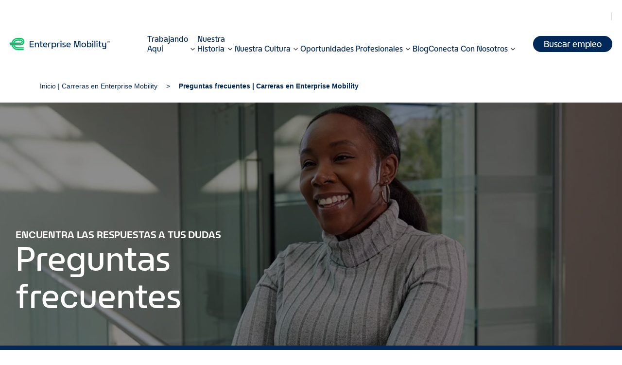

--- FILE ---
content_type: text/html; charset=UTF-8
request_url: https://www.enterprisemobility.es/es/empleos/empleo/preguntas-frecuentes.html
body_size: 13561
content:

<!DOCTYPE HTML>
<html lang="es-ES">
<head>
    <style>
    .lcp-background {
        left: 0;
        height: 40rem;
        pointer-events: none;
        position: absolute;
        top: 0;
        width: 100vw;
        z-index: -1;
    }
    @media (min-height: 800px) {
        .lcp-background {
            height: 50rem;
        }
    }
</style>

    <meta charset="UTF-8"/>
    <meta http-equiv="Permissions-Policy" content="cpu-pressure=()"/>
    
    <title>Preguntas frecuentes | Carreras en Enterprise Mobility | Carreras en Enterprise Mobility</title>
    
    <meta content="Aquí encontrarás las respuestas a tus preguntas sobre cómo solicitar un empleo en Enterprise Mobility, el proceso de entrevista o tu solicitud." name="description"/>
    <meta content="page-content" name="template"/>
    <meta content="width=device-width, initial-scale=1" name="viewport"/>
    
    

<link rel="preconnect" href="https://assets.adobedtm.com"/>
<link rel="preconnect" href="https://cdn.cookielaw.org"/>
<link rel="preconnect" href="https://www.youtube.com"/>
<link rel="preconnect" href="https://www.youtube-nocookie.com"/>
<link rel="preconnect" href="https://maps.googleapis.com"/>
<link rel="preconnect" href="https://www.googletagmanager.com"/>

<!-- For browsers that do not support "preconnect" -->
<link rel="dns-prefetch" href="https://assets.adobedtm.com"/>
<link rel="dns-prefetch" href="https://cdn.cookielaw.org"/>
<link rel="dns-prefetch" href="https://www.youtube.com"/>
<link rel="dns-prefetch" href="https://www.youtube-nocookie.com"/>
<link rel="dns-prefetch" href="https://maps.googleapis.com"/>
<link rel="dns-prefetch" href="https://www.googletagmanager.com"/>

    
    
    
        <link rel="preconnect" href="https://api.careers.ehiaws.com" crossorigin/>
        <link rel="dns-prefetch" href="https://api.careers.ehiaws.com"/>
    
    <meta data-open-search-endpoint="https://api.careers.ehiaws.com/search/" id="open-search-endpoint"/>
    
    
    
<link rel="canonical" href="https://www.enterprisemobility.es/es/empleos/empleo/preguntas-frecuentes.html"/>


    

    
<script src="/etc.clientlibs/core/wcm/components/commons/site/clientlibs/container.min.ACSHASH0a6aff292f5cc42142779cde92054524.js"></script>
<script src="/etc.clientlibs/careers-web/clientlibs/clientlib-dependencies.min.ACSHASHd41d8cd98f00b204e9800998ecf8427e.js"></script>
<script src="/etc.clientlibs/clientlibs/granite/jquery.min.ACSHASH3e24d4d067ac58228b5004abb50344ef.js"></script>
<script src="/etc.clientlibs/clientlibs/granite/utils.min.ACSHASH3b86602c4e1e0b41d9673f674a75cd4b.js"></script>




    <link rel="stylesheet" href="/etc.clientlibs/careers-web/clientlibs/clientlib-base.min.ACSHASH718f91e83951bbb1c50ef2613c6de581.css" type="text/css">





<!-- Adobe Tag Manager -->
<meta id="author-or-publish-run-mode" data-run-mode="publish"/>
<meta id="wcmmode" data-wcm-mode="DISABLED"/>
<script defer src="https://assets.adobedtm.com/cd0c1bd08e49/497815dce0f1/launch-ENbb6d90020ae240fd96cd098062cee229.min.js"></script>

<!-- End Adobe Tag Manager -->

<!-- Google Site Verification -->
<meta name="google-site-verification" content="googleb9f1520a443dc7de"/>
<!-- End Google Site Verification -->

<!-- Google Tag Manager -->
<script>
    (function(w,d,s,l,i){w[l]=w[l]||[];w[l].push({'gtm.start': new Date().getTime(),event:'gtm.js'});var f=d.getElementsByTagName(s)[0],
        j=d.createElement(s),dl=l!='dataLayer'?'&l='+l:'';j.async=true;j.src=
        'https://www.googletagmanager.com/gtm.js?id='+i+dl;f.parentNode.insertBefore(j,f);
    })(window,document,'script','dataLayer',"GTM-PRTSMCL");</script>


<!-- End Google Tag Manager -->

<!-- Facebook Site Verification -->
<meta name="facebook-domain-verification"/>
<!-- End Facebook Site Verification -->


<!-- country code for analytics -->
<meta name="analytics-country-language" content="es:es"/>
<!-- End country code -->

<!-- country language path for job storage -->
<meta id="country-language-path-locale" data-country-language="careers-es/es_es"/>
<!-- End country code -->


    
    
    

    

    
    

    
    <link rel="stylesheet" href="/etc.clientlibs/careers-web/clientlibs/clientlib-dependencies.min.ACSHASHd41d8cd98f00b204e9800998ecf8427e.css" type="text/css">
<link rel="stylesheet" href="/etc.clientlibs/careers-web/clientlibs/clientlib-react.min.ACSHASHd41d8cd98f00b204e9800998ecf8427e.css" type="text/css">
<link rel="stylesheet" href="/etc.clientlibs/careers-web/clientlibs/clientlib-site.min.ACSHASH403492d5153ea35caa1c1b254dfaee16.css" type="text/css">


    
    
    

    
    <link rel="icon" type="image/x-icon" href="/content/dam/careers-web/functional/favicon/favicon.ico"/>










    
    
<meta property="og:title" content="Preguntas frecuentes | Carreras en Enterprise Mobility"/>
<meta property="og:description" content="Aquí encontrarás las respuestas a tus preguntas sobre cómo solicitar un empleo en Enterprise Mobility, el proceso de entrevista o tu solicitud."/>
<meta property="og:image" content="https://www.enterprisemobility.es/content/dam/enterpriseholdings/functional/logos/png/em-og-image-default.png"/>
<meta property="og:url" content="https://www.enterprisemobility.es/es/empleos/empleo/preguntas-frecuentes.html"/>
<meta property="og:type" content="website"/>
<meta property="og:sitename" content="Enterprise Mobility"/>


<script>(window.BOOMR_mq=window.BOOMR_mq||[]).push(["addVar",{"rua.upush":"false","rua.cpush":"false","rua.upre":"false","rua.cpre":"false","rua.uprl":"false","rua.cprl":"false","rua.cprf":"false","rua.trans":"","rua.cook":"false","rua.ims":"false","rua.ufprl":"false","rua.cfprl":"false","rua.isuxp":"false","rua.texp":"norulematch","rua.ceh":"false","rua.ueh":"false","rua.ieh.st":"0"}]);</script>
                              <script>!function(e){var n="https://s.go-mpulse.net/boomerang/";if("False"=="True")e.BOOMR_config=e.BOOMR_config||{},e.BOOMR_config.PageParams=e.BOOMR_config.PageParams||{},e.BOOMR_config.PageParams.pci=!0,n="https://s2.go-mpulse.net/boomerang/";if(window.BOOMR_API_key="FV6A8-548SL-ZLDXM-4FG5N-EH5JN",function(){function e(){if(!o){var e=document.createElement("script");e.id="boomr-scr-as",e.src=window.BOOMR.url,e.async=!0,i.parentNode.appendChild(e),o=!0}}function t(e){o=!0;var n,t,a,r,d=document,O=window;if(window.BOOMR.snippetMethod=e?"if":"i",t=function(e,n){var t=d.createElement("script");t.id=n||"boomr-if-as",t.src=window.BOOMR.url,BOOMR_lstart=(new Date).getTime(),e=e||d.body,e.appendChild(t)},!window.addEventListener&&window.attachEvent&&navigator.userAgent.match(/MSIE [67]\./))return window.BOOMR.snippetMethod="s",void t(i.parentNode,"boomr-async");a=document.createElement("IFRAME"),a.src="about:blank",a.title="",a.role="presentation",a.loading="eager",r=(a.frameElement||a).style,r.width=0,r.height=0,r.border=0,r.display="none",i.parentNode.appendChild(a);try{O=a.contentWindow,d=O.document.open()}catch(_){n=document.domain,a.src="javascript:var d=document.open();d.domain='"+n+"';void(0);",O=a.contentWindow,d=O.document.open()}if(n)d._boomrl=function(){this.domain=n,t()},d.write("<bo"+"dy onload='document._boomrl();'>");else if(O._boomrl=function(){t()},O.addEventListener)O.addEventListener("load",O._boomrl,!1);else if(O.attachEvent)O.attachEvent("onload",O._boomrl);d.close()}function a(e){window.BOOMR_onload=e&&e.timeStamp||(new Date).getTime()}if(!window.BOOMR||!window.BOOMR.version&&!window.BOOMR.snippetExecuted){window.BOOMR=window.BOOMR||{},window.BOOMR.snippetStart=(new Date).getTime(),window.BOOMR.snippetExecuted=!0,window.BOOMR.snippetVersion=12,window.BOOMR.url=n+"FV6A8-548SL-ZLDXM-4FG5N-EH5JN";var i=document.currentScript||document.getElementsByTagName("script")[0],o=!1,r=document.createElement("link");if(r.relList&&"function"==typeof r.relList.supports&&r.relList.supports("preload")&&"as"in r)window.BOOMR.snippetMethod="p",r.href=window.BOOMR.url,r.rel="preload",r.as="script",r.addEventListener("load",e),r.addEventListener("error",function(){t(!0)}),setTimeout(function(){if(!o)t(!0)},3e3),BOOMR_lstart=(new Date).getTime(),i.parentNode.appendChild(r);else t(!1);if(window.addEventListener)window.addEventListener("load",a,!1);else if(window.attachEvent)window.attachEvent("onload",a)}}(),"".length>0)if(e&&"performance"in e&&e.performance&&"function"==typeof e.performance.setResourceTimingBufferSize)e.performance.setResourceTimingBufferSize();!function(){if(BOOMR=e.BOOMR||{},BOOMR.plugins=BOOMR.plugins||{},!BOOMR.plugins.AK){var n=""=="true"?1:0,t="",a="cj3kv4qxhzekk2lps3da-f-0cf4c7208-clientnsv4-s.akamaihd.net",i="false"=="true"?2:1,o={"ak.v":"39","ak.cp":"1204629","ak.ai":parseInt("720098",10),"ak.ol":"0","ak.cr":9,"ak.ipv":4,"ak.proto":"h2","ak.rid":"9ccbef6c","ak.r":47358,"ak.a2":n,"ak.m":"dsca","ak.n":"essl","ak.bpcip":"18.118.170.0","ak.cport":48888,"ak.gh":"23.208.24.231","ak.quicv":"","ak.tlsv":"tls1.3","ak.0rtt":"","ak.0rtt.ed":"","ak.csrc":"-","ak.acc":"","ak.t":"1768920774","ak.ak":"hOBiQwZUYzCg5VSAfCLimQ==erQ6JWCoCZ2X607vYWw42EIvPNwWigYELFbJko/BxoBy7OL5hhra0lM2Qy5eTIPkVo+LHTV2OMNSNjMd71mc8D5pihuWbV3NgqSj5hdbjuhQn059L6hARlbf/[base64]/iZgUuj/dMPuFQj8tPxA=","ak.pv":"151","ak.dpoabenc":"","ak.tf":i};if(""!==t)o["ak.ruds"]=t;var r={i:!1,av:function(n){var t="http.initiator";if(n&&(!n[t]||"spa_hard"===n[t]))o["ak.feo"]=void 0!==e.aFeoApplied?1:0,BOOMR.addVar(o)},rv:function(){var e=["ak.bpcip","ak.cport","ak.cr","ak.csrc","ak.gh","ak.ipv","ak.m","ak.n","ak.ol","ak.proto","ak.quicv","ak.tlsv","ak.0rtt","ak.0rtt.ed","ak.r","ak.acc","ak.t","ak.tf"];BOOMR.removeVar(e)}};BOOMR.plugins.AK={akVars:o,akDNSPreFetchDomain:a,init:function(){if(!r.i){var e=BOOMR.subscribe;e("before_beacon",r.av,null,null),e("onbeacon",r.rv,null,null),r.i=!0}return this},is_complete:function(){return!0}}}}()}(window);</script></head>

<body class="page basicpage" id="page-8aa0a75d0d" itemtype="http://schema.org/FAQPage" itemscope>
<img id="lcp-background-image" class="lcp-background" src="[data-uri]" width="412" height="700" fetchpriority="high" alt=""/>


<script type="text/javascript">
        var _analytics = _analytics || {};
        _analytics.pageInfo = _analytics.pageInfo || {};
        _analytics.pageInfo.destinationURL = document.location.href;
        
        _analytics.page = _analytics.page || {};
        _analytics.page.pageId = "frequently\u002Dasked\u002Dquestions";
        _analytics.pageInfo.pageName = document.title;
        _analytics.pageInfo.referringURL = document.referrer;
</script>


    

<!-- Google Tag Manager (noscript) -->
<noscript><iframe src="https://www.googletagmanager.com/ns.html?id=GTM-PRTSMCL" height="0" width="0" style="display:none;visibility:hidden"></iframe></noscript>


<!-- End Google Tag Manager (noscript) -->

<script>
    (function() {
        if (!document.cookie.includes("careers_functional_cookie")) {
            // setting a functional cookie that expires in 1 year so that OneTrust can recognize this
            let date = new Date();
            date.setTime(date.getTime() + 365 * 24 * 60 * 60 * 1000);
            document.cookie = 'careers_functional_cookie=true; path=/; Secure; SameSite=Lax; expires=' + date.toUTCString();
        }
    })();
</script>
    
    

<div class="cmp-page__skiptomaincontent">
	<a class="cmp-page__skiptomaincontent-link" href="#maincontent">Ir al contenido</a>
</div>


    <div class="cmp-toast">
    <div class="cmp-toast-icon"></div>
    <div class="cmp-toast-text">
        <h6 class="cmp-toast-headline"></h6>
        <p class="cmp-toast-description"></p>
    </div>
    <button class="cmp-toast-close">
        <span class="sr-only">Close toast notification</span>
    </button>
</div>
    
<div class="root container responsivegrid">





	
    <div id="container-d13dee6e25" class="cmp-container">
         
         


<div class="aem-Grid aem-Grid--12 aem-Grid--default--12 ">
    
    <div style="display:none;" class="teaser-image-target aem-GridColumn aem-GridColumn--default--12">
    
  
    
    



  
  <div id="teaser-image-db6a8d58c3" data-cmp-hook-image="imageV3" class="cmp-image teaser-image-item cheerios-teaser-image" itemscope itemtype="http://schema.org/ImageObject">
    <img loading="lazy" class="cmp-image__image custom-image-locator " itemprop="contentUrl" alt title="Teaser Image"/>
    <div class="teaser-image-properties">
      <br/>
        <table>
          
            <tr>
              <th style="text-align: center;">Title</th>
              <td>Preguntas frecuentes | Carreras en Enterprise Mobility</td>
            </tr>
          
          
            <tr>
              <th style="text-align: center;">Subtitle</th>
              <td>No subtitle set</td>
            </tr>
          
          
            <tr>
              <th style="text-align: center;">Description</th>
              <td>Aquí encontrarás las respuestas a tus preguntas sobre cómo solicitar un empleo en Enterprise Mobility, el proceso de entrevista o tu solicitud.</td>
            </tr>
          
          
            <tr>
              <th style="text-align: center;">Alt text</th>
              <td></td>
            </tr>
          
          <tr>
            <th style="text-align: center;">Lazy loading</th>
            <td>Enabled</td>
          </tr>
          <tr>
            <th style="text-align: center;">CTA Text</th>
            <td>No CTA Text set</td>
          </tr>
        </table>
      <br/>
    </div>
  </div>

</div>
<header class="experiencefragment aem-GridColumn aem-GridColumn--default--12">
<div id="experiencefragment-429dcc6ff0" class="cmp-experiencefragment cmp-experiencefragment--header">






	
    <div id="container-6eb5fe0948" class="cmp-container">
         
         


<div class="aem-Grid aem-Grid--12 aem-Grid--default--12 ">
    
    <div class="container responsivegrid aem-GridColumn--default--none aem-GridColumn--offset--default--9 aem-GridColumn aem-GridColumn--default--3">





	
    
    
    <div id="utilityBar" class="cmp-container">
         
        
        <div class="savedjobsbadgebutton"><saved-jobs-badge text="Empleos Guardados" saved-jobs-page-path="/es/empleos/trabajos-guardados.html" saved-jobs-button-data-icid="savedjobsbadgebutton-_-My Saved Jobs-_-my-saved-jobs" toastLinkText="&#34;Opciones de privacidad&#34;" toastTitle="Las cookies funcionales no están habilitadas" toastDescription="Lamentablemente, no podrás guardar este trabajo hasta que habilites las cookies funcionales en tu navegador. Haz clic en {0} en el pie de página y activa las cookies de funcionalidad en el Centro de preferencia de la privacidad si deseas guardar este trabajo para futuras consultas."></saved-jobs-badge>
</div>
<div class="languagenavigation">
<nav id="languagenavigation-9aac9c4578" class="cmp-languagenavigation" role="navigation">
    <ul class="cmp-languagenavigation__group">
        
    <li class="cmp-languagenavigation__item cmp-languagenavigation__item--countrycode-US cmp-languagenavigation__item--langcode-en-US cmp-languagenavigation__item--level-0">
        
    <span class="cmp-languagenavigation__item-title" lang="en-US">Canadá</span>
    

        
    <ul class="cmp-languagenavigation__group">
        
    <li class="cmp-languagenavigation__item cmp-languagenavigation__item--countrycode-CA cmp-languagenavigation__item--langcode-en-CA cmp-languagenavigation__item--level-1">
        
    
    <a class="cmp-languagenavigation__item-link" href="https://www.enterprisemobility.ca/en/careers/working-here/frequently-asked-questions.html" hreflang="en-CA" lang="en-CA" rel="alternate">Canadá (Inglés)</a>

        
    </li>

    
        
    <li class="cmp-languagenavigation__item cmp-languagenavigation__item--countrycode-CA cmp-languagenavigation__item--langcode-fr-CA cmp-languagenavigation__item--level-1">
        
    
    <a class="cmp-languagenavigation__item-link" href="https://www.enterprisemobility.ca/fr/emplois/travailler-ici/foire-aux-questions.html" hreflang="fr-CA" lang="fr-CA" rel="alternate">Canadá (Francés)</a>

        
    </li>

    </ul>

    </li>

    
        
    <li class="cmp-languagenavigation__item cmp-languagenavigation__item--countrycode-US cmp-languagenavigation__item--langcode-en-US cmp-languagenavigation__item--level-0">
        
    <span class="cmp-languagenavigation__item-title" lang="en-US">Francia</span>
    

        
    <ul class="cmp-languagenavigation__group">
        
    <li class="cmp-languagenavigation__item cmp-languagenavigation__item--countrycode-FR cmp-languagenavigation__item--langcode-fr-FR cmp-languagenavigation__item--level-1">
        
    
    <a class="cmp-languagenavigation__item-link" href="https://www.enterprisemobility.fr/fr/emplois/notre-travail/foire-aux-questions.html" hreflang="fr-FR" lang="fr-FR" rel="alternate">Francia</a>

        
    </li>

    </ul>

    </li>

    
        
    <li class="cmp-languagenavigation__item cmp-languagenavigation__item--countrycode-US cmp-languagenavigation__item--langcode-en-US cmp-languagenavigation__item--level-0">
        
    <span class="cmp-languagenavigation__item-title" lang="en-US">Alemania</span>
    

        
    <ul class="cmp-languagenavigation__group">
        
    <li class="cmp-languagenavigation__item cmp-languagenavigation__item--countrycode-DE cmp-languagenavigation__item--langcode-de-DE cmp-languagenavigation__item--level-1">
        
    
    <a class="cmp-languagenavigation__item-link" href="https://www.enterprisemobility.de/de/karriere/bei-uns-arbeiten/haeufig-gestellte-fragen.html" hreflang="de-DE" lang="de-DE" rel="alternate">Alemania</a>

        
    </li>

    </ul>

    </li>

    
        
    <li class="cmp-languagenavigation__item cmp-languagenavigation__item--countrycode-US cmp-languagenavigation__item--langcode-en-US cmp-languagenavigation__item--level-0">
        
    <span class="cmp-languagenavigation__item-title" lang="en-US">Irlanda</span>
    

        
    <ul class="cmp-languagenavigation__group">
        
    <li class="cmp-languagenavigation__item cmp-languagenavigation__item--countrycode-IE cmp-languagenavigation__item--langcode-en-IE cmp-languagenavigation__item--level-1">
        
    
    <a class="cmp-languagenavigation__item-link" href="https://www.enterprisemobility.ie/en/careers/working-here/frequently-asked-questions.html" hreflang="en-IE" lang="en-IE" rel="alternate">Irlanda</a>

        
    </li>

    </ul>

    </li>

    
        
    <li class="cmp-languagenavigation__item cmp-languagenavigation__item--countrycode-ES cmp-languagenavigation__item--langcode-es-ES cmp-languagenavigation__item--level-0 cmp-languagenavigation__item--active">
        
    <span class="cmp-languagenavigation__item-title" lang="es-ES">España</span>
    

        
    <ul class="cmp-languagenavigation__group">
        
    <li class="cmp-languagenavigation__item cmp-languagenavigation__item--countrycode-ES cmp-languagenavigation__item--langcode-es-ES cmp-languagenavigation__item--level-1 cmp-languagenavigation__item--active">
        
    
    <a class="cmp-languagenavigation__item-link" href="https://www.enterprisemobility.es/es/empleos/empleo/preguntas-frecuentes.html" hreflang="es-ES" lang="es-ES" rel="alternate">España</a>

        
    </li>

    </ul>

    </li>

    
        
    <li class="cmp-languagenavigation__item cmp-languagenavigation__item--countrycode-US cmp-languagenavigation__item--langcode-en-US cmp-languagenavigation__item--level-0">
        
    <span class="cmp-languagenavigation__item-title" lang="en-US">Reino Unido</span>
    

        
    <ul class="cmp-languagenavigation__group">
        
    <li class="cmp-languagenavigation__item cmp-languagenavigation__item--countrycode-GB cmp-languagenavigation__item--langcode-en-GB cmp-languagenavigation__item--level-1">
        
    
    <a class="cmp-languagenavigation__item-link" href="https://www.enterprisemobility.co.uk/en/careers/working-here/frequently-asked-questions.html" hreflang="en-GB" lang="en-GB" rel="alternate">Reino Unido</a>

        
    </li>

    </ul>

    </li>

    
        
    <li class="cmp-languagenavigation__item cmp-languagenavigation__item--countrycode-US cmp-languagenavigation__item--langcode-en-US cmp-languagenavigation__item--level-0">
        
    <span class="cmp-languagenavigation__item-title" lang="en-US">Estados Unidos</span>
    

        
    <ul class="cmp-languagenavigation__group">
        
    <li class="cmp-languagenavigation__item cmp-languagenavigation__item--countrycode-US cmp-languagenavigation__item--langcode-en-US cmp-languagenavigation__item--level-1">
        
    
    <a class="cmp-languagenavigation__item-link" href="https://www.enterprisemobility.com/en/careers/working-here/frequently-asked-questions.html" hreflang="en-US" lang="en-US" rel="alternate">Estados Unidos</a>

        
    </li>

    </ul>

    </li>

    </ul>
</nav>

    

</div>

        
        
    </div>




    



</div>
<div class="container responsivegrid aem-GridColumn aem-GridColumn--default--12">





	
    <div id="mainNavRow" class="cmp-container">
         
         


<div class="aem-Grid aem-Grid--12 aem-Grid--tablet--12 aem-Grid--default--12 aem-Grid--mobile--12 aem-Grid--laptop--12 ">
    
    <div class="image aem-GridColumn--default--none aem-GridColumn aem-GridColumn--offset--default--0 aem-GridColumn--default--2"><div data-cmp-src="/content/experience-fragments/careers-web/careers-es/es_es/header/master/_jcr_content/root/container_1601331744/image.coreimg{.width}.svg/1722349468240/em-primary-green-blue.svg" id="mainLogo" data-cmp-hook-image="imageV3" class="cmp-image cheerios--photoswipe-images " data-full-screen-enabled="false" itemscope itemtype="http://schema.org/ImageObject">

  



  <a class="cmp-image__link" data-icid="image-_-Careers-_-careers" href="/es/empleos.html">
      <img src="/content/experience-fragments/careers-web/careers-es/es_es/header/master/_jcr_content/root/container_1601331744/image.coreimg.svg/1722349468240/em-primary-green-blue.svg" loading="lazy" class="cmp-image__image" itemprop="contentUrl" alt="Enterprise Mobility"/>
  </a>
  
  

  

  <div class="photo-credit "></div>



</div>

    

</div>
<div class="navigation aem-GridColumn--default--none aem-GridColumn aem-GridColumn--default--8 aem-GridColumn--offset--default--0"><nav id="mainNav" class="cmp-navigation" itemscope itemtype="http://schema.org/SiteNavigationElement">
    <ul class="cmp-navigation__group">
        
	
	
	<li class="cmp-navigation__item cmp-navigation__item--level-0" data-cmp-data-layer="{&#34;mainNav-item-0&#34;:{&#34;@type&#34;:&#34;core/wcm/components/navigation/v2/navigation&#34;,&#34;dc:title&#34;:&#34;Trabajando Aquí&#34;,&#34;xdm:linkURL&#34;:&#34;/content/careers-web/careers-es/es_es/careers/nav/working-here.html&#34;,&#34;ehi:component&#34;:&#34;navigation&#34;}}">
		
		
  <a href="/es/empleos/nav/working-here.html" title="Trabajando Aquí" data-cmp-data-layer="{&#34;mainNav-item-0&#34;:{&#34;@type&#34;:&#34;core/wcm/components/navigation/v2/navigation&#34;,&#34;dc:title&#34;:&#34;Trabajando Aquí&#34;,&#34;xdm:linkURL&#34;:&#34;/content/careers-web/careers-es/es_es/careers/nav/working-here.html&#34;,&#34;ehi:component&#34;:&#34;navigation&#34;}}" data-cmp-clickable class="cmp-navigation__item-link" data-icid="navigation-_-Working Here-_-working-here" aria-expanded="false" aria-haspopup="true">
      <span class="cmp-navigation__item-link--text">Trabajando Aquí</span>
  </a>

		
		
		<div class="cmp-navigation__menu">
			<div class="cmp-navigation__menu-container">
				<div class="cmp-navigation__top-level-info">
					<div class="item-info">
						<div class="cmp-navigation__top-level-heading">Trabajando Aquí</div>
						
						
					</div>
					
				</div>
				
				<div class="cmp-navigation__item--level-0-parent sub-level-heading">
					
					
  <a href="/es/empleos/nav/working-here.html" title="Trabajando Aquí" data-cmp-data-layer="{&#34;mainNav-item-0&#34;:{&#34;@type&#34;:&#34;core/wcm/components/navigation/v2/navigation&#34;,&#34;dc:title&#34;:&#34;Trabajando Aquí&#34;,&#34;xdm:linkURL&#34;:&#34;/content/careers-web/careers-es/es_es/careers/nav/working-here.html&#34;,&#34;ehi:component&#34;:&#34;navigation&#34;}}" data-cmp-clickable class="cmp-navigation__item-link" data-icid="navigation-_-Working Here-_-working-here">
      <span class="cmp-navigation__item-link--text">Trabajando Aquí</span>
  </a>

				</div>
				
    <ul class="cmp-navigation__group">
        
	
	
	<li class="cmp-navigation__item cmp-navigation__item--level-1" data-cmp-data-layer="{&#34;mainNav-item-0&#34;:{&#34;@type&#34;:&#34;core/wcm/components/navigation/v2/navigation&#34;,&#34;dc:title&#34;:&#34;Formación y desarrollo&#34;,&#34;xdm:linkURL&#34;:&#34;/content/careers-web/careers-es/es_es/careers/working-here/training-and-development.html&#34;,&#34;ehi:component&#34;:&#34;navigation&#34;}}">
		
		
  <a href="/es/empleos/empleo/formacion-y-desarrollo.html" title="Formación y desarrollo" data-cmp-data-layer="{&#34;mainNav-item-0&#34;:{&#34;@type&#34;:&#34;core/wcm/components/navigation/v2/navigation&#34;,&#34;dc:title&#34;:&#34;Formación y desarrollo&#34;,&#34;xdm:linkURL&#34;:&#34;/content/careers-web/careers-es/es_es/careers/working-here/training-and-development.html&#34;,&#34;ehi:component&#34;:&#34;navigation&#34;}}" data-cmp-clickable class="cmp-navigation__item-link" data-icid="navigation-_-Training and Development-_-training-and-development">
      <span class="cmp-navigation__item-link--text">Formación y desarrollo</span>
  </a>

		
		
		
	</li>

    
        
	
	
	<li class="cmp-navigation__item cmp-navigation__item--level-1" data-cmp-data-layer="{&#34;mainNav-item-0&#34;:{&#34;@type&#34;:&#34;core/wcm/components/navigation/v2/navigation&#34;,&#34;dc:title&#34;:&#34;Prestaciones e incentivos&#34;,&#34;xdm:linkURL&#34;:&#34;/content/careers-web/careers-es/es_es/careers/working-here/benefits-and-rewards.html&#34;,&#34;ehi:component&#34;:&#34;navigation&#34;}}">
		
		
  <a href="/es/empleos/empleo/prestaciones-e-incentivos.html" title="Prestaciones e incentivos" data-cmp-data-layer="{&#34;mainNav-item-0&#34;:{&#34;@type&#34;:&#34;core/wcm/components/navigation/v2/navigation&#34;,&#34;dc:title&#34;:&#34;Prestaciones e incentivos&#34;,&#34;xdm:linkURL&#34;:&#34;/content/careers-web/careers-es/es_es/careers/working-here/benefits-and-rewards.html&#34;,&#34;ehi:component&#34;:&#34;navigation&#34;}}" data-cmp-clickable class="cmp-navigation__item-link" data-icid="navigation-_-Benefits and Rewards-_-benefits-and-rewards">
      <span class="cmp-navigation__item-link--text">Prestaciones e incentivos</span>
  </a>

		
		
		
	</li>

    
        
	
	
	<li class="cmp-navigation__item cmp-navigation__item--level-1 cmp-navigation__item--active" data-cmp-data-layer="{&#34;mainNav-item-0&#34;:{&#34;@type&#34;:&#34;core/wcm/components/navigation/v2/navigation&#34;,&#34;dc:title&#34;:&#34;Preguntas frecuentes&#34;,&#34;xdm:linkURL&#34;:&#34;/content/careers-web/careers-es/es_es/careers/working-here/frequently-asked-questions.html&#34;,&#34;ehi:component&#34;:&#34;navigation&#34;}}">
		
		
  <a href="/es/empleos/empleo/preguntas-frecuentes.html" title="Preguntas frecuentes" aria-current="page" data-cmp-data-layer="{&#34;mainNav-item-0&#34;:{&#34;@type&#34;:&#34;core/wcm/components/navigation/v2/navigation&#34;,&#34;dc:title&#34;:&#34;Preguntas frecuentes&#34;,&#34;xdm:linkURL&#34;:&#34;/content/careers-web/careers-es/es_es/careers/working-here/frequently-asked-questions.html&#34;,&#34;ehi:component&#34;:&#34;navigation&#34;}}" data-cmp-clickable class="cmp-navigation__item-link" data-icid="navigation-_-Frequently asked questions-_-frequently-asked-questions">
      <span class="cmp-navigation__item-link--text">Preguntas frecuentes</span>
  </a>

		
		
		
	</li>

    </ul>

			</div>
		</div>
	</li>

    
        
	
	
	<li class="cmp-navigation__item cmp-navigation__item--level-0" data-cmp-data-layer="{&#34;mainNav-item-0&#34;:{&#34;@type&#34;:&#34;core/wcm/components/navigation/v2/navigation&#34;,&#34;dc:title&#34;:&#34;Nuestra Historia&#34;,&#34;xdm:linkURL&#34;:&#34;/content/careers-web/careers-es/es_es/careers/nav/our-story.html&#34;,&#34;ehi:component&#34;:&#34;navigation&#34;}}">
		
		
  <a href="/es/empleos/nav/our-story.html" title="Nuestra Historia" data-cmp-data-layer="{&#34;mainNav-item-0&#34;:{&#34;@type&#34;:&#34;core/wcm/components/navigation/v2/navigation&#34;,&#34;dc:title&#34;:&#34;Nuestra Historia&#34;,&#34;xdm:linkURL&#34;:&#34;/content/careers-web/careers-es/es_es/careers/nav/our-story.html&#34;,&#34;ehi:component&#34;:&#34;navigation&#34;}}" data-cmp-clickable class="cmp-navigation__item-link" data-icid="navigation-_-Our Story-_-our-story" aria-expanded="false" aria-haspopup="true">
      <span class="cmp-navigation__item-link--text">Nuestra Historia</span>
  </a>

		
		
		<div class="cmp-navigation__menu">
			<div class="cmp-navigation__menu-container">
				<div class="cmp-navigation__top-level-info">
					<div class="item-info">
						<div class="cmp-navigation__top-level-heading">Nuestra Historia</div>
						
						
					</div>
					
				</div>
				
				<div class="cmp-navigation__item--level-0-parent sub-level-heading">
					
					
  <a href="/es/empleos/nav/our-story.html" title="Nuestra Historia" data-cmp-data-layer="{&#34;mainNav-item-0&#34;:{&#34;@type&#34;:&#34;core/wcm/components/navigation/v2/navigation&#34;,&#34;dc:title&#34;:&#34;Nuestra Historia&#34;,&#34;xdm:linkURL&#34;:&#34;/content/careers-web/careers-es/es_es/careers/nav/our-story.html&#34;,&#34;ehi:component&#34;:&#34;navigation&#34;}}" data-cmp-clickable class="cmp-navigation__item-link" data-icid="navigation-_-Our Story-_-our-story">
      <span class="cmp-navigation__item-link--text">Nuestra Historia</span>
  </a>

				</div>
				
    <ul class="cmp-navigation__group">
        
	
	
	<li class="cmp-navigation__item cmp-navigation__item--level-1" data-cmp-data-layer="{&#34;mainNav-item-0&#34;:{&#34;@type&#34;:&#34;core/wcm/components/navigation/v2/navigation&#34;,&#34;dc:title&#34;:&#34;Acerca de nosotros &#34;,&#34;xdm:linkURL&#34;:&#34;/content/careers-web/careers-es/es_es/careers/our-story/about-us.html&#34;,&#34;ehi:component&#34;:&#34;navigation&#34;}}">
		
		
  <a href="/es/empleos/nuestra-historia/acerca-de-nosotros.html" title="Acerca de nosotros " data-cmp-data-layer="{&#34;mainNav-item-0&#34;:{&#34;@type&#34;:&#34;core/wcm/components/navigation/v2/navigation&#34;,&#34;dc:title&#34;:&#34;Acerca de nosotros &#34;,&#34;xdm:linkURL&#34;:&#34;/content/careers-web/careers-es/es_es/careers/our-story/about-us.html&#34;,&#34;ehi:component&#34;:&#34;navigation&#34;}}" data-cmp-clickable class="cmp-navigation__item-link" data-icid="navigation-_-About Us-_-about-us">
      <span class="cmp-navigation__item-link--text">Acerca de nosotros </span>
  </a>

		
		
		
	</li>

    
        
	
	
	<li class="cmp-navigation__item cmp-navigation__item--level-1" data-cmp-data-layer="{&#34;mainNav-item-0&#34;:{&#34;@type&#34;:&#34;core/wcm/components/navigation/v2/navigation&#34;,&#34;dc:title&#34;:&#34;Nuestras marcas&#34;,&#34;xdm:linkURL&#34;:&#34;/content/careers-web/careers-es/es_es/careers/our-story/our-brands.html&#34;,&#34;ehi:component&#34;:&#34;navigation&#34;}}">
		
		
  <a href="/es/empleos/nuestra-historia/nuestras-marcas.html" title="Nuestras marcas" data-cmp-data-layer="{&#34;mainNav-item-0&#34;:{&#34;@type&#34;:&#34;core/wcm/components/navigation/v2/navigation&#34;,&#34;dc:title&#34;:&#34;Nuestras marcas&#34;,&#34;xdm:linkURL&#34;:&#34;/content/careers-web/careers-es/es_es/careers/our-story/our-brands.html&#34;,&#34;ehi:component&#34;:&#34;navigation&#34;}}" data-cmp-clickable class="cmp-navigation__item-link" data-icid="navigation-_-Our Brands-_-our-brands">
      <span class="cmp-navigation__item-link--text">Nuestras marcas</span>
  </a>

		
		
		
	</li>

    </ul>

			</div>
		</div>
	</li>

    
        
	
	
	<li class="cmp-navigation__item cmp-navigation__item--level-0" data-cmp-data-layer="{&#34;mainNav-item-0&#34;:{&#34;@type&#34;:&#34;core/wcm/components/navigation/v2/navigation&#34;,&#34;dc:title&#34;:&#34;Nuestra Cultura&#34;,&#34;xdm:linkURL&#34;:&#34;/content/careers-web/careers-es/es_es/careers/nav/our-culture.html&#34;,&#34;ehi:component&#34;:&#34;navigation&#34;}}">
		
		
  <a href="/es/empleos/nav/our-culture.html" title="Nuestra Cultura" data-cmp-data-layer="{&#34;mainNav-item-0&#34;:{&#34;@type&#34;:&#34;core/wcm/components/navigation/v2/navigation&#34;,&#34;dc:title&#34;:&#34;Nuestra Cultura&#34;,&#34;xdm:linkURL&#34;:&#34;/content/careers-web/careers-es/es_es/careers/nav/our-culture.html&#34;,&#34;ehi:component&#34;:&#34;navigation&#34;}}" data-cmp-clickable class="cmp-navigation__item-link" data-icid="navigation-_-Our Culture-_-our-culture" aria-expanded="false" aria-haspopup="true">
      <span class="cmp-navigation__item-link--text">Nuestra Cultura</span>
  </a>

		
		
		<div class="cmp-navigation__menu">
			<div class="cmp-navigation__menu-container">
				<div class="cmp-navigation__top-level-info">
					<div class="item-info">
						<div class="cmp-navigation__top-level-heading">Nuestra Cultura</div>
						
						
					</div>
					
				</div>
				
				<div class="cmp-navigation__item--level-0-parent sub-level-heading">
					
					
  <a href="/es/empleos/nav/our-culture.html" title="Nuestra Cultura" data-cmp-data-layer="{&#34;mainNav-item-0&#34;:{&#34;@type&#34;:&#34;core/wcm/components/navigation/v2/navigation&#34;,&#34;dc:title&#34;:&#34;Nuestra Cultura&#34;,&#34;xdm:linkURL&#34;:&#34;/content/careers-web/careers-es/es_es/careers/nav/our-culture.html&#34;,&#34;ehi:component&#34;:&#34;navigation&#34;}}" data-cmp-clickable class="cmp-navigation__item-link" data-icid="navigation-_-Our Culture-_-our-culture">
      <span class="cmp-navigation__item-link--text">Nuestra Cultura</span>
  </a>

				</div>
				
    <ul class="cmp-navigation__group">
        
	
	
	<li class="cmp-navigation__item cmp-navigation__item--level-1" data-cmp-data-layer="{&#34;mainNav-item-0&#34;:{&#34;@type&#34;:&#34;core/wcm/components/navigation/v2/navigation&#34;,&#34;dc:title&#34;:&#34;Impacto en la comunidad&#34;,&#34;xdm:linkURL&#34;:&#34;/content/careers-web/careers-es/es_es/careers/our-culture/community-impact.html&#34;,&#34;ehi:component&#34;:&#34;navigation&#34;}}">
		
		
  <a href="/es/empleos/nuestra-cultura/impacto-en-la-comunidad.html" title="Impacto en la comunidad" data-cmp-data-layer="{&#34;mainNav-item-0&#34;:{&#34;@type&#34;:&#34;core/wcm/components/navigation/v2/navigation&#34;,&#34;dc:title&#34;:&#34;Impacto en la comunidad&#34;,&#34;xdm:linkURL&#34;:&#34;/content/careers-web/careers-es/es_es/careers/our-culture/community-impact.html&#34;,&#34;ehi:component&#34;:&#34;navigation&#34;}}" data-cmp-clickable class="cmp-navigation__item-link" data-icid="navigation-_-Community Impact-_-community-impact">
      <span class="cmp-navigation__item-link--text">Impacto en la comunidad</span>
  </a>

		
		
		
	</li>

    
        
	
	
	<li class="cmp-navigation__item cmp-navigation__item--level-1" data-cmp-data-layer="{&#34;mainNav-item-0&#34;:{&#34;@type&#34;:&#34;core/wcm/components/navigation/v2/navigation&#34;,&#34;dc:title&#34;:&#34;Diversidad e inclusión&#34;,&#34;xdm:linkURL&#34;:&#34;/content/careers-web/careers-es/es_es/careers/our-culture/diversity-and-inclusion.html&#34;,&#34;ehi:component&#34;:&#34;navigation&#34;}}">
		
		
  <a href="/es/empleos/nuestra-cultura/diversidad-e-inclusion.html" title="Diversidad e inclusión" data-cmp-data-layer="{&#34;mainNav-item-0&#34;:{&#34;@type&#34;:&#34;core/wcm/components/navigation/v2/navigation&#34;,&#34;dc:title&#34;:&#34;Diversidad e inclusión&#34;,&#34;xdm:linkURL&#34;:&#34;/content/careers-web/careers-es/es_es/careers/our-culture/diversity-and-inclusion.html&#34;,&#34;ehi:component&#34;:&#34;navigation&#34;}}" data-cmp-clickable class="cmp-navigation__item-link" data-icid="navigation-_-Diversity and Inclusion-_-diversity-and-inclusion">
      <span class="cmp-navigation__item-link--text">Diversidad e inclusión</span>
  </a>

		
		
		
	</li>

    
        
	
	
	<li class="cmp-navigation__item cmp-navigation__item--level-1" data-cmp-data-layer="{&#34;mainNav-item-0&#34;:{&#34;@type&#34;:&#34;core/wcm/components/navigation/v2/navigation&#34;,&#34;dc:title&#34;:&#34;Conozca al equipo&#34;,&#34;xdm:linkURL&#34;:&#34;/content/careers-web/careers-es/es_es/careers/our-culture/meet-the-team.html&#34;,&#34;ehi:component&#34;:&#34;navigation&#34;}}">
		
		
  <a href="/es/empleos/nuestra-cultura/conozca-al-equipo.html" title="Conozca al equipo" data-cmp-data-layer="{&#34;mainNav-item-0&#34;:{&#34;@type&#34;:&#34;core/wcm/components/navigation/v2/navigation&#34;,&#34;dc:title&#34;:&#34;Conozca al equipo&#34;,&#34;xdm:linkURL&#34;:&#34;/content/careers-web/careers-es/es_es/careers/our-culture/meet-the-team.html&#34;,&#34;ehi:component&#34;:&#34;navigation&#34;}}" data-cmp-clickable class="cmp-navigation__item-link" data-icid="navigation-_-Meet the Team-_-meet-the-team">
      <span class="cmp-navigation__item-link--text">Conozca al equipo</span>
  </a>

		
		
		
	</li>

    
        
	
	
	<li class="cmp-navigation__item cmp-navigation__item--level-1" data-cmp-data-layer="{&#34;mainNav-item-0&#34;:{&#34;@type&#34;:&#34;core/wcm/components/navigation/v2/navigation&#34;,&#34;dc:title&#34;:&#34;Sostenibilidad&#34;,&#34;xdm:linkURL&#34;:&#34;/content/careers-web/careers-es/es_es/careers/our-culture/sustainability.html&#34;,&#34;ehi:component&#34;:&#34;navigation&#34;}}">
		
		
  <a href="/es/empleos/nuestra-cultura/sostenibilidad.html" title="Sostenibilidad" data-cmp-data-layer="{&#34;mainNav-item-0&#34;:{&#34;@type&#34;:&#34;core/wcm/components/navigation/v2/navigation&#34;,&#34;dc:title&#34;:&#34;Sostenibilidad&#34;,&#34;xdm:linkURL&#34;:&#34;/content/careers-web/careers-es/es_es/careers/our-culture/sustainability.html&#34;,&#34;ehi:component&#34;:&#34;navigation&#34;}}" data-cmp-clickable class="cmp-navigation__item-link" data-icid="navigation-_-Sustainability-_-sustainability">
      <span class="cmp-navigation__item-link--text">Sostenibilidad</span>
  </a>

		
		
		
	</li>

    
        
	
	
	<li class="cmp-navigation__item cmp-navigation__item--level-1" data-cmp-data-layer="{&#34;mainNav-item-0&#34;:{&#34;@type&#34;:&#34;core/wcm/components/navigation/v2/navigation&#34;,&#34;dc:title&#34;:&#34;Nuestros valores fundacionales&#34;,&#34;xdm:linkURL&#34;:&#34;/content/careers-web/careers-es/es_es/careers/our-culture/our-founding-values.html&#34;,&#34;ehi:component&#34;:&#34;navigation&#34;}}">
		
		
  <a href="/es/empleos/nuestra-cultura/nuestros-valores-fundacionales.html" title="Nuestros valores fundacionales" data-cmp-data-layer="{&#34;mainNav-item-0&#34;:{&#34;@type&#34;:&#34;core/wcm/components/navigation/v2/navigation&#34;,&#34;dc:title&#34;:&#34;Nuestros valores fundacionales&#34;,&#34;xdm:linkURL&#34;:&#34;/content/careers-web/careers-es/es_es/careers/our-culture/our-founding-values.html&#34;,&#34;ehi:component&#34;:&#34;navigation&#34;}}" data-cmp-clickable class="cmp-navigation__item-link" data-icid="navigation-_-Our founding values-_-our-founding-values">
      <span class="cmp-navigation__item-link--text">Nuestros valores fundacionales</span>
  </a>

		
		
		
	</li>

    </ul>

			</div>
		</div>
	</li>

    
        
	
	
	<li class="cmp-navigation__item cmp-navigation__item--level-0" data-cmp-data-layer="{&#34;mainNav-item-0&#34;:{&#34;@type&#34;:&#34;core/wcm/components/navigation/v2/navigation&#34;,&#34;dc:title&#34;:&#34;Oportunidades Profesionales&#34;,&#34;xdm:linkURL&#34;:&#34;/content/careers-web/careers-es/es_es/careers/nav/career-opportunities.html&#34;,&#34;ehi:component&#34;:&#34;navigation&#34;}}">
		
		
  <a href="/es/empleos/nav/career-opportunities.html" title="Oportunidades Profesionales" data-cmp-data-layer="{&#34;mainNav-item-0&#34;:{&#34;@type&#34;:&#34;core/wcm/components/navigation/v2/navigation&#34;,&#34;dc:title&#34;:&#34;Oportunidades Profesionales&#34;,&#34;xdm:linkURL&#34;:&#34;/content/careers-web/careers-es/es_es/careers/nav/career-opportunities.html&#34;,&#34;ehi:component&#34;:&#34;navigation&#34;}}" data-cmp-clickable class="cmp-navigation__item-link" data-icid="navigation-_-Career Opportunities-_-career-opportunities" aria-expanded="false" aria-haspopup="true">
      <span class="cmp-navigation__item-link--text">Oportunidades Profesionales</span>
  </a>

		
		
		<div class="cmp-navigation__menu">
			<div class="cmp-navigation__menu-container">
				<div class="cmp-navigation__top-level-info">
					<div class="item-info">
						<div class="cmp-navigation__top-level-heading">Oportunidades Profesionales</div>
						
						
					</div>
					
				</div>
				
				<div class="cmp-navigation__item--level-0-parent sub-level-heading">
					
					
  <a href="/es/empleos/nav/career-opportunities.html" title="Oportunidades Profesionales" data-cmp-data-layer="{&#34;mainNav-item-0&#34;:{&#34;@type&#34;:&#34;core/wcm/components/navigation/v2/navigation&#34;,&#34;dc:title&#34;:&#34;Oportunidades Profesionales&#34;,&#34;xdm:linkURL&#34;:&#34;/content/careers-web/careers-es/es_es/careers/nav/career-opportunities.html&#34;,&#34;ehi:component&#34;:&#34;navigation&#34;}}" data-cmp-clickable class="cmp-navigation__item-link" data-icid="navigation-_-Career Opportunities-_-career-opportunities">
      <span class="cmp-navigation__item-link--text">Oportunidades Profesionales</span>
  </a>

				</div>
				
    <ul class="cmp-navigation__group">
        
	
	
	<li class="cmp-navigation__item cmp-navigation__item--level-1" data-cmp-data-layer="{&#34;mainNav-item-0&#34;:{&#34;@type&#34;:&#34;core/wcm/components/navigation/v2/navigation&#34;,&#34;dc:title&#34;:&#34;Trabajos de Management Trainee&#34;,&#34;xdm:linkURL&#34;:&#34;/content/careers-web/careers-es/es_es/careers/career-opportunities/management-trainee-jobs.html&#34;,&#34;ehi:component&#34;:&#34;navigation&#34;}}">
		
		
  <a href="/es/empleos/oportunidades-profesionales/trabajos-de-management-trainee.html" title="Trabajos de Management Trainee" data-cmp-data-layer="{&#34;mainNav-item-0&#34;:{&#34;@type&#34;:&#34;core/wcm/components/navigation/v2/navigation&#34;,&#34;dc:title&#34;:&#34;Trabajos de Management Trainee&#34;,&#34;xdm:linkURL&#34;:&#34;/content/careers-web/careers-es/es_es/careers/career-opportunities/management-trainee-jobs.html&#34;,&#34;ehi:component&#34;:&#34;navigation&#34;}}" data-cmp-clickable class="cmp-navigation__item-link" data-icid="navigation-_-Management Trainee Jobs-_-management-trainee-jobs">
      <span class="cmp-navigation__item-link--text">Trabajos de Management Trainee</span>
  </a>

		
		
		
	</li>

    
        
	
	
	<li class="cmp-navigation__item cmp-navigation__item--level-1" data-cmp-data-layer="{&#34;mainNav-item-0&#34;:{&#34;@type&#34;:&#34;core/wcm/components/navigation/v2/navigation&#34;,&#34;dc:title&#34;:&#34;Trabajos en prácticas y colocación&#34;,&#34;xdm:linkURL&#34;:&#34;/content/careers-web/careers-es/es_es/careers/career-opportunities/internship-and-placement-jobs.html&#34;,&#34;ehi:component&#34;:&#34;navigation&#34;}}">
		
		
  <a href="/es/empleos/oportunidades-profesionales/trabajos-en-practicas-y-colocacion.html" title="Trabajos en prácticas y colocación" data-cmp-data-layer="{&#34;mainNav-item-0&#34;:{&#34;@type&#34;:&#34;core/wcm/components/navigation/v2/navigation&#34;,&#34;dc:title&#34;:&#34;Trabajos en prácticas y colocación&#34;,&#34;xdm:linkURL&#34;:&#34;/content/careers-web/careers-es/es_es/careers/career-opportunities/internship-and-placement-jobs.html&#34;,&#34;ehi:component&#34;:&#34;navigation&#34;}}" data-cmp-clickable class="cmp-navigation__item-link" data-icid="navigation-_-Internship and Placement Jobs-_-internship-and-placement-jobs">
      <span class="cmp-navigation__item-link--text">Trabajos en prácticas y colocación</span>
  </a>

		
		
		
	</li>

    
        
	
	
	<li class="cmp-navigation__item cmp-navigation__item--level-1" data-cmp-data-layer="{&#34;mainNav-item-0&#34;:{&#34;@type&#34;:&#34;core/wcm/components/navigation/v2/navigation&#34;,&#34;dc:title&#34;:&#34;Trabajos corporativos y de oficina central&#34;,&#34;xdm:linkURL&#34;:&#34;/content/careers-web/careers-es/es_es/careers/career-opportunities/corporate-and-head-office-jobs.html&#34;,&#34;ehi:component&#34;:&#34;navigation&#34;}}">
		
		
  <a href="/es/empleos/oportunidades-profesionales/trabajos-corporativos-y-de-oficina-central.html" title="Trabajos corporativos y de oficina central" data-cmp-data-layer="{&#34;mainNav-item-0&#34;:{&#34;@type&#34;:&#34;core/wcm/components/navigation/v2/navigation&#34;,&#34;dc:title&#34;:&#34;Trabajos corporativos y de oficina central&#34;,&#34;xdm:linkURL&#34;:&#34;/content/careers-web/careers-es/es_es/careers/career-opportunities/corporate-and-head-office-jobs.html&#34;,&#34;ehi:component&#34;:&#34;navigation&#34;}}" data-cmp-clickable class="cmp-navigation__item-link" data-icid="navigation-_-Corporate and Head Office Jobs-_-corporate-and-head-office-jobs">
      <span class="cmp-navigation__item-link--text">Trabajos corporativos y de oficina central</span>
  </a>

		
		
		
	</li>

    
        
	
	
	<li class="cmp-navigation__item cmp-navigation__item--level-1" data-cmp-data-layer="{&#34;mainNav-item-0&#34;:{&#34;@type&#34;:&#34;core/wcm/components/navigation/v2/navigation&#34;,&#34;dc:title&#34;:&#34;Trabajos en operaciones de venta minorista&#34;,&#34;xdm:linkURL&#34;:&#34;/content/careers-web/careers-es/es_es/careers/career-opportunities/retail-operations-jobs.html&#34;,&#34;ehi:component&#34;:&#34;navigation&#34;}}">
		
		
  <a href="/es/empleos/oportunidades-profesionales/trabajos-de-operaciones-minoristas.html" title="Trabajos en operaciones de venta minorista" data-cmp-data-layer="{&#34;mainNav-item-0&#34;:{&#34;@type&#34;:&#34;core/wcm/components/navigation/v2/navigation&#34;,&#34;dc:title&#34;:&#34;Trabajos en operaciones de venta minorista&#34;,&#34;xdm:linkURL&#34;:&#34;/content/careers-web/careers-es/es_es/careers/career-opportunities/retail-operations-jobs.html&#34;,&#34;ehi:component&#34;:&#34;navigation&#34;}}" data-cmp-clickable class="cmp-navigation__item-link" data-icid="navigation-_-Retail Operations Jobs-_-retail-operations-jobs">
      <span class="cmp-navigation__item-link--text">Trabajos en operaciones de venta minorista</span>
  </a>

		
		
		
	</li>

    
        
	
	
	<li class="cmp-navigation__item cmp-navigation__item--level-1" data-cmp-data-layer="{&#34;mainNav-item-0&#34;:{&#34;@type&#34;:&#34;core/wcm/components/navigation/v2/navigation&#34;,&#34;dc:title&#34;:&#34;Trabajos en el servicio de atención al cliente&#34;,&#34;xdm:linkURL&#34;:&#34;/content/careers-web/careers-es/es_es/careers/career-opportunities/customer-service-jobs.html&#34;,&#34;ehi:component&#34;:&#34;navigation&#34;}}">
		
		
  <a href="/es/empleos/oportunidades-profesionales/trabajos-de-atencion-al-cliente.html" title="Trabajos en el servicio de atención al cliente" data-cmp-data-layer="{&#34;mainNav-item-0&#34;:{&#34;@type&#34;:&#34;core/wcm/components/navigation/v2/navigation&#34;,&#34;dc:title&#34;:&#34;Trabajos en el servicio de atención al cliente&#34;,&#34;xdm:linkURL&#34;:&#34;/content/careers-web/careers-es/es_es/careers/career-opportunities/customer-service-jobs.html&#34;,&#34;ehi:component&#34;:&#34;navigation&#34;}}" data-cmp-clickable class="cmp-navigation__item-link" data-icid="navigation-_-Customer Service Jobs-_-customer-service-jobs">
      <span class="cmp-navigation__item-link--text">Trabajos en el servicio de atención al cliente</span>
  </a>

		
		
		
	</li>

    </ul>

			</div>
		</div>
	</li>

    
        
	
	
	<li class="cmp-navigation__item cmp-navigation__item--level-0" data-cmp-data-layer="{&#34;mainNav-item-0&#34;:{&#34;@type&#34;:&#34;core/wcm/components/navigation/v2/navigation&#34;,&#34;dc:title&#34;:&#34;Blog&#34;,&#34;xdm:linkURL&#34;:&#34;/content/careers-web/careers-es/es_es/careers/careers-blog.html&#34;,&#34;ehi:component&#34;:&#34;navigation&#34;}}">
		
		
  <a href="/es/empleos/blog-de-carreras-profesionales.html" title="Blog" data-cmp-data-layer="{&#34;mainNav-item-0&#34;:{&#34;@type&#34;:&#34;core/wcm/components/navigation/v2/navigation&#34;,&#34;dc:title&#34;:&#34;Blog&#34;,&#34;xdm:linkURL&#34;:&#34;/content/careers-web/careers-es/es_es/careers/careers-blog.html&#34;,&#34;ehi:component&#34;:&#34;navigation&#34;}}" data-cmp-clickable class="cmp-navigation__item-link" data-icid="navigation-_-Careers Blog-_-careers-blog">
      <span class="cmp-navigation__item-link--text">Blog</span>
  </a>

		
		
		
	</li>

    
        
	
	
	<li class="cmp-navigation__item cmp-navigation__item--level-0" data-cmp-data-layer="{&#34;mainNav-item-0&#34;:{&#34;@type&#34;:&#34;core/wcm/components/navigation/v2/navigation&#34;,&#34;dc:title&#34;:&#34;Conecta Con Nosotros&#34;,&#34;xdm:linkURL&#34;:&#34;/content/careers-web/careers-es/es_es/careers/nav/connect-with-us.html&#34;,&#34;ehi:component&#34;:&#34;navigation&#34;}}">
		
		
  <a href="/es/empleos/nav/connect-with-us.html" title="Conecta Con Nosotros" data-cmp-data-layer="{&#34;mainNav-item-0&#34;:{&#34;@type&#34;:&#34;core/wcm/components/navigation/v2/navigation&#34;,&#34;dc:title&#34;:&#34;Conecta Con Nosotros&#34;,&#34;xdm:linkURL&#34;:&#34;/content/careers-web/careers-es/es_es/careers/nav/connect-with-us.html&#34;,&#34;ehi:component&#34;:&#34;navigation&#34;}}" data-cmp-clickable class="cmp-navigation__item-link" data-icid="navigation-_-Connect with Us-_-connect-with-us" aria-expanded="false" aria-haspopup="true">
      <span class="cmp-navigation__item-link--text">Conecta Con Nosotros</span>
  </a>

		
		
		<div class="cmp-navigation__menu">
			<div class="cmp-navigation__menu-container">
				<div class="cmp-navigation__top-level-info">
					<div class="item-info">
						<div class="cmp-navigation__top-level-heading">Conecta Con Nosotros</div>
						
						
					</div>
					
				</div>
				
				<div class="cmp-navigation__item--level-0-parent sub-level-heading">
					
					
  <a href="/es/empleos/nav/connect-with-us.html" title="Conecta Con Nosotros" data-cmp-data-layer="{&#34;mainNav-item-0&#34;:{&#34;@type&#34;:&#34;core/wcm/components/navigation/v2/navigation&#34;,&#34;dc:title&#34;:&#34;Conecta Con Nosotros&#34;,&#34;xdm:linkURL&#34;:&#34;/content/careers-web/careers-es/es_es/careers/nav/connect-with-us.html&#34;,&#34;ehi:component&#34;:&#34;navigation&#34;}}" data-cmp-clickable class="cmp-navigation__item-link" data-icid="navigation-_-Connect with Us-_-connect-with-us">
      <span class="cmp-navigation__item-link--text">Conecta Con Nosotros</span>
  </a>

				</div>
				
    <ul class="cmp-navigation__group">
        
	
	
	<li class="cmp-navigation__item cmp-navigation__item--level-1" data-cmp-data-layer="{&#34;mainNav-item-0&#34;:{&#34;@type&#34;:&#34;core/wcm/components/navigation/v2/navigation&#34;,&#34;dc:title&#34;:&#34;Dónde encontrarnos en España&#34;,&#34;xdm:linkURL&#34;:&#34;/content/careers-web/careers-es/es_es/careers/connect-with-us/where-to-find-us.html&#34;,&#34;ehi:component&#34;:&#34;navigation&#34;}}">
		
		
  <a href="/es/empleos/unase-al-equipo/donde-encontrarnos-en-espana.html" title="Dónde encontrarnos en España" data-cmp-data-layer="{&#34;mainNav-item-0&#34;:{&#34;@type&#34;:&#34;core/wcm/components/navigation/v2/navigation&#34;,&#34;dc:title&#34;:&#34;Dónde encontrarnos en España&#34;,&#34;xdm:linkURL&#34;:&#34;/content/careers-web/careers-es/es_es/careers/connect-with-us/where-to-find-us.html&#34;,&#34;ehi:component&#34;:&#34;navigation&#34;}}" data-cmp-clickable class="cmp-navigation__item-link" data-icid="navigation-_-Where to find us across Spain-_-where-to-find-us">
      <span class="cmp-navigation__item-link--text">Dónde encontrarnos en España</span>
  </a>

		
		
		
	</li>

    
        
	
	
	<li class="cmp-navigation__item cmp-navigation__item--level-1" data-cmp-data-layer="{&#34;mainNav-item-0&#34;:{&#34;@type&#34;:&#34;core/wcm/components/navigation/v2/navigation&#34;,&#34;dc:title&#34;:&#34;Dónde encontrarnos en los eventos de contratación&#34;,&#34;xdm:linkURL&#34;:&#34;/content/careers-web/careers-es/es_es/careers/connect-with-us/where-to-meet-us-at-recruitment-events.html&#34;,&#34;ehi:component&#34;:&#34;navigation&#34;}}">
		
		
  <a href="/es/empleos/unase-al-equipo/donde-encontrarnos-en-eventos-de-contratacion.html" title="Dónde encontrarnos en los eventos de contratación" data-cmp-data-layer="{&#34;mainNav-item-0&#34;:{&#34;@type&#34;:&#34;core/wcm/components/navigation/v2/navigation&#34;,&#34;dc:title&#34;:&#34;Dónde encontrarnos en los eventos de contratación&#34;,&#34;xdm:linkURL&#34;:&#34;/content/careers-web/careers-es/es_es/careers/connect-with-us/where-to-meet-us-at-recruitment-events.html&#34;,&#34;ehi:component&#34;:&#34;navigation&#34;}}" data-cmp-clickable class="cmp-navigation__item-link" data-icid="navigation-_-Where to meet us at recruitment events-_-where-to-meet-us-at-recruitment-events">
      <span class="cmp-navigation__item-link--text">Dónde encontrarnos en los eventos de contratación</span>
  </a>

		
		
		
	</li>

    </ul>

			</div>
		</div>
	</li>

    </ul>
</nav>

    

</div>
<div class="button cmp-button__pill-filled aem-GridColumn--tablet--12 aem-GridColumn--offset--tablet--0 aem-GridColumn--default--none aem-GridColumn aem-GridColumn--offset--default--0 aem-GridColumn--mobile--12 aem-GridColumn--mobile--hide aem-GridColumn--tablet--hide aem-GridColumn--offset--mobile--0 aem-GridColumn--default--2"><a id="btnSearchJobs" class="cmp-button " data-icid="button-_-Job Search Results-_-job-search-results" href="/es/empleos/resultados-de-la-busqueda-de-empleo.html">
        
    <span class="cmp-button__icon icon-empty" aria-hidden="true"></span>

        <span class="cmp-button__text">Buscar empleo</span>
        
        
    </a>

</div>
<div class="savedjobsbadgebutton aem-GridColumn--tablet--12 aem-GridColumn--offset--tablet--0 aem-GridColumn--default--hide aem-GridColumn aem-GridColumn--tablet--newline aem-GridColumn--default--12 aem-GridColumn--mobile--newline aem-GridColumn--offset--default--0 aem-GridColumn--mobile--12 aem-GridColumn--offset--mobile--0"><saved-jobs-badge text="Empleos Guardados" saved-jobs-page-path="/es/empleos/trabajos-guardados.html" saved-jobs-button-data-icid="savedjobsbadgebutton-_-My Saved Jobs-_-my-saved-jobs" toastLinkText="&#34;Opciones de privacidad&#34;" toastTitle="Las cookies funcionales no están habilitadas" toastDescription="Lamentablemente, no podrás guardar este trabajo hasta que habilites las cookies funcionales en tu navegador. Haz clic en {0} en el pie de página y activa las cookies de funcionalidad en el Centro de preferencia de la privacidad si deseas guardar este trabajo para futuras consultas."></saved-jobs-badge>
</div>
<div class="button aem-GridColumn--laptop--none aem-GridColumn--offset--default--0 aem-GridColumn--offset--mobile--0 aem-GridColumn--offset--laptop--0 aem-GridColumn--tablet--12 aem-GridColumn--offset--tablet--0 aem-GridColumn--default--hide aem-GridColumn--tablet--none aem-GridColumn--mobile--none aem-GridColumn aem-GridColumn--mobile--12 aem-GridColumn--default--1 aem-GridColumn--laptop--12"><button type="button" id="btnMobileNav" class="cmp-button " aria-label="Mobile Navigation Toggle">
        
    <span class="cmp-button__icon cmp-button__icon--icon-hamburger" aria-hidden="true"></span>

        
        
        
    </button>

</div>

    
</div>

        
    </div>

    



    



</div>

    
</div>

        
    </div>

    



    




</div>

    
</header>
<main class="container responsivegrid aem-GridColumn aem-GridColumn--default--12">





	
    <div id="maincontent" class="cmp-container">
         
         


<div class="aem-Grid aem-Grid--12 aem-Grid--default--12 ">
    
    <div class="container responsivegrid aem-GridColumn aem-GridColumn--default--12">





	
    <div id="container-96eeb16774" class="cmp-container">
         
         


<div class="aem-Grid aem-Grid--12 aem-Grid--default--12 ">
    
    <div class="breadcrumb aem-GridColumn aem-GridColumn--default--12">

<nav id="breadcrumb-507d2791bd" class="cmp-breadcrumb breadcrumb" aria-label="Ruta de exploración">
    <ol class="cmp-breadcrumb__list " itemscope itemtype="http://schema.org/BreadcrumbList">
        <li class="breadcrumb__item   breadcrumb__separator" itemprop="itemListElement" itemscope itemtype="http://schema.org/ListItem">
            <a href="/es/empleos.html" class="cmp-breadcrumb__item-link" itemprop="item" data-icid="breadcrumb-_-Careers-_-careers">
                <span itemprop="name">Inicio | Carreras en Enterprise Mobility</span>
            </a>
            <meta itemprop="position" content="1"/>
        </li>
    
        <li class="breadcrumb__item  breadcrumb__active-item " aria-current="page" itemprop="itemListElement" itemscope itemtype="http://schema.org/ListItem">
            
                <span itemprop="name">Preguntas frecuentes | Carreras en Enterprise Mobility</span>
            
            <meta itemprop="position" content="2"/>
        </li>
    </ol>
</nav>

    

</div>
<div class="teaser-banner teaser aem-GridColumn aem-GridColumn--default--12">




	
    
    
	
    <div id="teaser-759e0194d4" class="cmp-teaser
                
                
                
                 cmp-teaser__has-asset
				 cmp-teaser__has-content">

        
        

        
        
        
            
    <div class="cmp-teaser__image"><div data-cmp-src="/content/careers-web/careers-es/es/empleos/empleo/preguntas-frecuentes/_jcr_content/root/container/container/teaser_banner_copy.coreimg.85{.width}.jpeg/1755722921735/i9a2668.jpeg" id="image-759e0194d4" data-cmp-hook-image="imageV3" class="cmp-image cheerios--photoswipe-images " data-full-screen-enabled="false" itemscope itemtype="http://schema.org/ImageObject">

  



  
      <img src="/content/careers-web/careers-es/es/empleos/empleo/preguntas-frecuentes/_jcr_content/root/container/container/teaser_banner_copy.coreimg.jpeg/1755722921735/i9a2668.jpeg" srcset="/content/careers-web/careers-es/es/empleos/empleo/preguntas-frecuentes/_jcr_content/root/container/container/teaser_banner_copy.coreimg.85.320.jpeg/1755722921735/i9a2668.jpeg 320w,/content/careers-web/careers-es/es/empleos/empleo/preguntas-frecuentes/_jcr_content/root/container/container/teaser_banner_copy.coreimg.85.480.jpeg/1755722921735/i9a2668.jpeg 480w,/content/careers-web/careers-es/es/empleos/empleo/preguntas-frecuentes/_jcr_content/root/container/container/teaser_banner_copy.coreimg.85.600.jpeg/1755722921735/i9a2668.jpeg 600w,/content/careers-web/careers-es/es/empleos/empleo/preguntas-frecuentes/_jcr_content/root/container/container/teaser_banner_copy.coreimg.85.800.jpeg/1755722921735/i9a2668.jpeg 800w,/content/careers-web/careers-es/es/empleos/empleo/preguntas-frecuentes/_jcr_content/root/container/container/teaser_banner_copy.coreimg.85.1024.jpeg/1755722921735/i9a2668.jpeg 1024w,/content/careers-web/careers-es/es/empleos/empleo/preguntas-frecuentes/_jcr_content/root/container/container/teaser_banner_copy.coreimg.85.1200.jpeg/1755722921735/i9a2668.jpeg 1200w,/content/careers-web/careers-es/es/empleos/empleo/preguntas-frecuentes/_jcr_content/root/container/container/teaser_banner_copy.coreimg.85.1600.jpeg/1755722921735/i9a2668.jpeg 1600w" class="cmp-image__image" itemprop="contentUrl" width="1966" height="1311" alt="FPO"/>
  
  
  

  

  <div class="photo-credit "></div>



</div>

    

</div>

        

        
        

        <div class="cmp-teaser__content">
            
            
                
    <p class="cmp-teaser__pretitle">
        
        Encuentra las respuestas a tus dudas
    </p>

                
    <h1 class="cmp-teaser__title">
        
            
            Preguntas frecuentes
        
    </h1>

            
            
    
    

            
    

            
    

        </div>
        
    </div>


    





	
    
<link rel="stylesheet" href="/etc.clientlibs/ehi-core/aem65/components/content/teaser/v2/teaser/clientlibs/site.min.ACSHASH386814fcdd0daa9f4659e53ae9b8c663.css" type="text/css">
<script src="/etc.clientlibs/ehi-core/aem65/components/content/teaser/v2/teaser/clientlibs/site.min.ACSHASH6b1ecb7074b8e704969523d23a50b551.js"></script>




</div>
<div class="container responsivegrid cmp-container__background-dark cmp-container__spacing-top-bottom aem-GridColumn aem-GridColumn--default--12">





	
    <div id="container-08a0d33df2" class="cmp-container">
         
         


<div class="aem-Grid aem-Grid--12 aem-Grid--default--12 ">
    
    <div class="container responsivegrid cmp-container__indent-2 aem-GridColumn aem-GridColumn--default--12">





	
    <div id="container-79a874fa2c" class="cmp-container">
         
         


<div class="aem-Grid aem-Grid--12 aem-Grid--default--12 ">
    
    <div class="card-teaser teaser aem-GridColumn aem-GridColumn--default--12">




	
    
    
	
    <div id="teaser-cd5add7cb3" class="cmp-teaser
                
                
                
                
				 cmp-teaser__has-content">

        
        

        
        
        
            
        

        
        

        <div class="cmp-teaser__content">
            
            
                
    

                
    

            
            
    
    <div class="cmp-teaser__description">
        
        <p>Cuando nos encontramos en un proceso de búsqueda de empleo, en ocasiones surgen preguntas. Ahí es donde entra en juego esta página. Aquí te proporcionamos información de utilidad. Si tienes alguna pregunta que no aparezca en la siguiente lista, <a title="póngase en contacto con nosotros" href="/es/empleos/unase-al-equipo/donde-encontrarnos-en-espana.html">ponte en contacto con nosotros</a>. Estaremos encantados de ayudarle.</p>

    </div>

            
    

            
    

        </div>
        
    </div>


    





	
    




</div>

    
</div>

        
    </div>

    



    



</div>

    
</div>

        
    </div>

    



    



</div>
<div class="container responsivegrid cmp-container__background-neutral cmp-container__background-light cmp-container__spacing-top-bottom aem-GridColumn aem-GridColumn--default--12">





	
    <div id="container-4aa861af23" class="cmp-container">
         
         


<div class="aem-Grid aem-Grid--12 aem-Grid--default--12 ">
    
    <div class="container responsivegrid cmp-container__indent-1 aem-GridColumn aem-GridColumn--default--12">





	
    <div id="container-bee0e7b97b" class="cmp-container">
         
         


<div class="aem-Grid aem-Grid--12 aem-Grid--default--12 ">
    
    <div class="title title-heading aem-GridColumn aem-GridColumn--default--12"><div id="title-heading-8ce86dbc65" class="cmp-title ">
    
        <h2 class="cmp-title__text ">
            
                
                Proceso de solicitud de empleo
            
        </h2>
        
</div>

    

</div>
<div class="cheerios-accordion aem-GridColumn aem-GridColumn--default--12">
<div id="faq-accordion" class="cmp-accordion" data-cmp-is="accordion" data-cmp-data-layer="{&#34;faq-accordion&#34;:{&#34;@type&#34;:&#34;careers-web/components/accordion&#34;,&#34;dc:title&#34;:&#34;accordion&#34;}}" data-placeholder-text="false">
    <div class="cmp-accordion__item" data-cmp-hook-accordion="item" id="faq-accordion-item-cf2e313c83" itemtype="https://schema.org/Question" itemprop="mainEntity" itemscope>
        <h3 class="cmp-accordion__header" itemprop="name">
            <button id="faq-accordion-item-cf2e313c83-button" class="cmp-accordion__button" aria-controls="faq-accordion-item-cf2e313c83-panel" data-cmp-hook-accordion="button">
                <span class="cmp-accordion__title">¿Cómo se presenta una solicitud online?</span>
                <span class="cmp-accordion__icon"></span>
            </button>
        </h3>
        
            <div data-cmp-hook-accordion="panel" id="faq-accordion-item-cf2e313c83-panel" class="cmp-accordion__panel cmp-accordion__panel--hidden" role="region" aria-labelledby="faq-accordion-item-cf2e313c83-button" itemtype="https://schema.org/Answer" itemprop="acceptedAnswer" itemscope>
                <div itemprop="text">

    
    <div id="text-cf2e313c83" class="cmp-text">
        <p>Para conocer nuestras oportunidades de empleo, visita nuestra <a href="/es/empleos.html" title="Página de inicio de Empleo" data-icid="item_1715269747846-_-Careers-_-careers">página web de empleo</a>. Puedes buscar puestos por palabra clave u oficina. También puedes explorar nuestras áreas profesionales específicas a través del menú desplegable.</p>
<p> </p>

        
    </div>

    
    

</div>
            </div>
             
        
        
        
    </div>
<div class="cmp-accordion__item" data-cmp-hook-accordion="item" id="faq-accordion-item-244550cf29" itemtype="https://schema.org/Question" itemprop="mainEntity" itemscope>
        <h3 class="cmp-accordion__header" itemprop="name">
            <button id="faq-accordion-item-244550cf29-button" class="cmp-accordion__button" aria-controls="faq-accordion-item-244550cf29-panel" data-cmp-hook-accordion="button">
                <span class="cmp-accordion__title">¿Cuánto se tarda en realizar la solicitud online?</span>
                <span class="cmp-accordion__icon"></span>
            </button>
        </h3>
        
            <div data-cmp-hook-accordion="panel" id="faq-accordion-item-244550cf29-panel" class="cmp-accordion__panel cmp-accordion__panel--hidden" role="region" aria-labelledby="faq-accordion-item-244550cf29-button" itemtype="https://schema.org/Answer" itemprop="acceptedAnswer" itemscope>
                <div itemprop="text">

    
    <div id="text-244550cf29" class="cmp-text">
        <p>Solo 15 minutos. Tardarás menos en presentar la solicitud que en ver tu serie favorita. Consejo profesional: es buena idea tener a mano una copia electrónica de tu currículum, para poder copiar y pegar las partes pertinentes en el formulario de solicitud. Limita tu solicitud a un solo anuncio de empleo en función del lugar en el que vivas o tengas previsto trabajar. Solicitar el mismo puesto en varias oficinas puede ralentizar el proceso en lugar de permitirnos responder a tu solicitud de forma oportuna.<br />
</p>

        
    </div>

    
    

</div>
            </div>
             
        
        
        
    </div>
<div class="cmp-accordion__item" data-cmp-hook-accordion="item" id="faq-accordion-item-59c4e56c92" itemtype="https://schema.org/Question" itemprop="mainEntity" itemscope>
        <h3 class="cmp-accordion__header" itemprop="name">
            <button id="faq-accordion-item-59c4e56c92-button" class="cmp-accordion__button" aria-controls="faq-accordion-item-59c4e56c92-panel" data-cmp-hook-accordion="button">
                <span class="cmp-accordion__title">¿Tengo que rellenar el formulario de solicitud online? ¿No puedo simplemente enviar una copia de mi currículum vitae?</span>
                <span class="cmp-accordion__icon"></span>
            </button>
        </h3>
        
            <div data-cmp-hook-accordion="panel" id="faq-accordion-item-59c4e56c92-panel" class="cmp-accordion__panel cmp-accordion__panel--hidden" role="region" aria-labelledby="faq-accordion-item-59c4e56c92-button" itemtype="https://schema.org/Answer" itemprop="acceptedAnswer" itemscope>
                <div itemprop="text">

    
    <div id="text-59c4e56c92" class="cmp-text">
        <p>Sí, tienes que rellenar el formulario de solicitud online, pero no debería llevarte demasiado tiempo. Al hacerlo, también puedes actualizar tu información personal y laboral cuando lo desees. Para ahorrarte tiempo, puedes cortar y pegar partes de tu currículum vitae en las secciones relevantes del formulario. Debes completar todos los campos de la solicitud de empleo y luego presentarla para entrar en el proceso de selección.<br />
</p>
<p> </p>

        
    </div>

    
    

</div>
            </div>
             
        
        
        
    </div>
<div class="cmp-accordion__item" data-cmp-hook-accordion="item" id="faq-accordion-item-0fceff85b4" itemtype="https://schema.org/Question" itemprop="mainEntity" itemscope>
        <h3 class="cmp-accordion__header" itemprop="name">
            <button id="faq-accordion-item-0fceff85b4-button" class="cmp-accordion__button" aria-controls="faq-accordion-item-0fceff85b4-panel" data-cmp-hook-accordion="button">
                <span class="cmp-accordion__title">¿Cuál es el siguiente paso después de haber presentado la solicitud online?</span>
                <span class="cmp-accordion__icon"></span>
            </button>
        </h3>
        
            <div data-cmp-hook-accordion="panel" id="faq-accordion-item-0fceff85b4-panel" class="cmp-accordion__panel cmp-accordion__panel--hidden" role="region" aria-labelledby="faq-accordion-item-0fceff85b4-button" itemtype="https://schema.org/Answer" itemprop="acceptedAnswer" itemscope>
                <div itemprop="text">

    
    <div id="text-0fceff85b4" class="cmp-text">
        <p>Un integrante del equipo de selección de personal se pondrá en contacto contigo para indicarte el siguiente paso.<br />
</p>
<p> </p>

        
    </div>

    
    

</div>
            </div>
             
        
        
        
    </div>
<div class="cmp-accordion__item" data-cmp-hook-accordion="item" id="faq-accordion-item-32110bc9e3" itemtype="https://schema.org/Question" itemprop="mainEntity" itemscope>
        <h3 class="cmp-accordion__header" itemprop="name">
            <button id="faq-accordion-item-32110bc9e3-button" class="cmp-accordion__button" aria-controls="faq-accordion-item-32110bc9e3-panel" data-cmp-hook-accordion="button">
                <span class="cmp-accordion__title">¿Cuánto tiempo permanecerá mi perfil en la base de datos?</span>
                <span class="cmp-accordion__icon"></span>
            </button>
        </h3>
        
            <div data-cmp-hook-accordion="panel" id="faq-accordion-item-32110bc9e3-panel" class="cmp-accordion__panel cmp-accordion__panel--hidden" role="region" aria-labelledby="faq-accordion-item-32110bc9e3-button" itemtype="https://schema.org/Answer" itemprop="acceptedAnswer" itemscope>
                <div itemprop="text">

    
    <div id="text-32110bc9e3" class="cmp-text">
        <p>Tu perfil permanecerá activo en nuestra base de datos durante un año.<br />
</p>
<p> </p>

        
    </div>

    
    

</div>
            </div>
             
        
        
        
    </div>
<div class="cmp-accordion__item" data-cmp-hook-accordion="item" id="faq-accordion-item-b266862d70" itemtype="https://schema.org/Question" itemprop="mainEntity" itemscope>
        <h3 class="cmp-accordion__header" itemprop="name">
            <button id="faq-accordion-item-b266862d70-button" class="cmp-accordion__button" aria-controls="faq-accordion-item-b266862d70-panel" data-cmp-hook-accordion="button">
                <span class="cmp-accordion__title">¿Qué pasa si olvido mi contraseña?</span>
                <span class="cmp-accordion__icon"></span>
            </button>
        </h3>
        
            <div data-cmp-hook-accordion="panel" id="faq-accordion-item-b266862d70-panel" class="cmp-accordion__panel cmp-accordion__panel--hidden" role="region" aria-labelledby="faq-accordion-item-b266862d70-button" itemtype="https://schema.org/Answer" itemprop="acceptedAnswer" itemscope>
                <div itemprop="text">

    
    <div id="text-b266862d70" class="cmp-text">
        <p>Siempre que sepas tu nombre de usuario o tu dirección de correo electrónico de inicio de sesión, podremos proporcionarte tu contraseña. Solo tendrás que responder a una pregunta rápida para que podamos tener la seguridad de que realmente eres tú. <a href="https://spain-erac.icims.com/jobs/intro" data-icid="item_1720631581214-_-intro">Haga clic aquí para obtener tu contraseña ahora.</a><br />
<br />
<br />
</p>
<p> </p>

        
    </div>

    
    

</div>
            </div>
             
        
        
        
    </div>

    
</div>
</div>
<div class="separator border-none padding-top-large padding-bottom-large aem-GridColumn aem-GridColumn--default--12">
<div id="separator-61f238a3d3" class="cmp-separator">
    <hr class="cmp-separator__horizontal-rule" aria-hidden="true" role="none"/>
</div>

<div class="cmp-journey-line bottom"></div>
</div>
<div class="title title-heading aem-GridColumn aem-GridColumn--default--12"><div id="title-heading-0b4acccebc" class="cmp-title ">
    
        <h2 class="cmp-title__text ">
            
                
                Vacantes disponibles
            
        </h2>
        
</div>

    

</div>
<div class="cheerios-accordion aem-GridColumn aem-GridColumn--default--12">
<div id="faq-accordion" class="cmp-accordion" data-cmp-is="accordion" data-cmp-data-layer="{&#34;faq-accordion&#34;:{&#34;@type&#34;:&#34;careers-web/components/accordion&#34;,&#34;dc:title&#34;:&#34;accordion&#34;}}" data-placeholder-text="false">
    <div class="cmp-accordion__item" data-cmp-hook-accordion="item" id="faq-accordion-item-7c0a3053fd" itemtype="https://schema.org/Question" itemprop="mainEntity" itemscope>
        <h3 class="cmp-accordion__header" itemprop="name">
            <button id="faq-accordion-item-7c0a3053fd-button" class="cmp-accordion__button" aria-controls="faq-accordion-item-7c0a3053fd-panel" data-cmp-hook-accordion="button">
                <span class="cmp-accordion__title">¿Para qué tipo de puestos se está seleccionando personal?</span>
                <span class="cmp-accordion__icon"></span>
            </button>
        </h3>
        
            <div data-cmp-hook-accordion="panel" id="faq-accordion-item-7c0a3053fd-panel" class="cmp-accordion__panel cmp-accordion__panel--hidden" role="region" aria-labelledby="faq-accordion-item-7c0a3053fd-button" itemtype="https://schema.org/Answer" itemprop="acceptedAnswer" itemscope>
                <div itemprop="text">

    
    <div id="text-7c0a3053fd" class="cmp-text">
        <p>Ya sea en las sucursales o en uno de nuestros puestos corporativos, ¡siempre estamos contratando personal! Además de los Management Trainees que se incorporan a nuestro Programa de Formación en dirección, seleccionamos personal para numerosas disciplinas y áreas de negocio. Hay un amplio abanico de oportunidades disponibles, desde finanzas hasta atención al cliente, informática o RR. HH., así como especialistas en automoción y transporte. Para conocer qué puestos de trabajo tenemos disponibles en este momento, <a title="Empleo en Enterprise Mobility" href="/es/empleos.html" data-icid="item_1715269747846-_-Careers-_-careers">puede realizar una búsqueda de empleos aquí</a>. </p>
<p> </p>

        
    </div>

    
    

</div>
            </div>
             
        
        
        
    </div>
<div class="cmp-accordion__item" data-cmp-hook-accordion="item" id="faq-accordion-item-4c91ef1a26" itemtype="https://schema.org/Question" itemprop="mainEntity" itemscope>
        <h3 class="cmp-accordion__header" itemprop="name">
            <button id="faq-accordion-item-4c91ef1a26-button" class="cmp-accordion__button" aria-controls="faq-accordion-item-4c91ef1a26-panel" data-cmp-hook-accordion="button">
                <span class="cmp-accordion__title">¿Para qué oficinas se está contratando personal?</span>
                <span class="cmp-accordion__icon"></span>
            </button>
        </h3>
        
            <div data-cmp-hook-accordion="panel" id="faq-accordion-item-4c91ef1a26-panel" class="cmp-accordion__panel cmp-accordion__panel--hidden" role="region" aria-labelledby="faq-accordion-item-4c91ef1a26-button" itemtype="https://schema.org/Answer" itemprop="acceptedAnswer" itemscope>
                <div itemprop="text">

    
    <div id="text-4c91ef1a26" class="cmp-text">
        <p>Buscamos constantemente grandes talentos. Si deseas obtener más información sobre ubicaciones específicas, puedes ponerte en contacto con un miembro del <a title="Empleadores y oficinas" href="/es/empleos/unase-al-equipo/donde-encontrarnos-en-espana.html" data-icid="item_1715269925273-_-Where to find us across Spain-_-where-to-find-us">equipo local de selección de personal de Enterprise Mobility aquí</a>.</p>
<p> </p>

        
    </div>

    
    

</div>
            </div>
             
        
        
        
    </div>
<div class="cmp-accordion__item" data-cmp-hook-accordion="item" id="faq-accordion-item-dd4841d55d" itemtype="https://schema.org/Question" itemprop="mainEntity" itemscope>
        <h3 class="cmp-accordion__header" itemprop="name">
            <button id="faq-accordion-item-dd4841d55d-button" class="cmp-accordion__button" aria-controls="faq-accordion-item-dd4841d55d-panel" data-cmp-hook-accordion="button">
                <span class="cmp-accordion__title">¿Cómo puedo saber qué puestos de trabajo están disponibles actualmente?</span>
                <span class="cmp-accordion__icon"></span>
            </button>
        </h3>
        
            <div data-cmp-hook-accordion="panel" id="faq-accordion-item-dd4841d55d-panel" class="cmp-accordion__panel cmp-accordion__panel--hidden" role="region" aria-labelledby="faq-accordion-item-dd4841d55d-button" itemtype="https://schema.org/Answer" itemprop="acceptedAnswer" itemscope>
                <div itemprop="text">

    
    <div id="text-dd4841d55d" class="cmp-text">
        <p>Para consultar las oportunidades disponibles, <a title="Página de inicio de Empleo" href="/es/empleos.html" data-icid="item_1715269923275-_-Careers-_-careers">realice una búsqueda de nuestras ofertas de empleo aquí</a>.</p>
<p> </p>

        
    </div>

    
    

</div>
            </div>
             
        
        
        
    </div>

    
</div>
</div>
<div class="separator border-none padding-top-large padding-bottom-large aem-GridColumn aem-GridColumn--default--12">
<div id="separator-482217e28b" class="cmp-separator">
    <hr class="cmp-separator__horizontal-rule" aria-hidden="true" role="none"/>
</div>

<div class="cmp-journey-line bottom"></div>
</div>
<div class="title title-heading aem-GridColumn aem-GridColumn--default--12"><div id="title-heading-d50863f5e9" class="cmp-title ">
    
        <h2 class="cmp-title__text ">
            
                
                Eventos
            
        </h2>
        
</div>

    

</div>
<div class="cheerios-accordion aem-GridColumn aem-GridColumn--default--12">
<div id="faq-accordion" class="cmp-accordion" data-cmp-is="accordion" data-cmp-data-layer="{&#34;faq-accordion&#34;:{&#34;@type&#34;:&#34;careers-web/components/accordion&#34;,&#34;dc:title&#34;:&#34;accordion&#34;}}" data-placeholder-text="false">
    <div class="cmp-accordion__item" data-cmp-hook-accordion="item" id="faq-accordion-item-5c930035d1" itemtype="https://schema.org/Question" itemprop="mainEntity" itemscope>
        <h3 class="cmp-accordion__header" itemprop="name">
            <button id="faq-accordion-item-5c930035d1-button" class="cmp-accordion__button" aria-controls="faq-accordion-item-5c930035d1-panel" data-cmp-hook-accordion="button">
                <span class="cmp-accordion__title">¿Cómo puedo obtener información sobre eventos de selección de personal?</span>
                <span class="cmp-accordion__icon"></span>
            </button>
        </h3>
        
            <div data-cmp-hook-accordion="panel" id="faq-accordion-item-5c930035d1-panel" class="cmp-accordion__panel cmp-accordion__panel--hidden" role="region" aria-labelledby="faq-accordion-item-5c930035d1-button" itemtype="https://schema.org/Answer" itemprop="acceptedAnswer" itemscope>
                <div itemprop="text">

    
    <div id="text-5c930035d1" class="cmp-text">
        <p>Nos encantaría contar con tu presencia en uno de los numerosos <a href="/es/empleos/unase-al-equipo/donde-encontrarnos-en-eventos-de-contratacion.html" title="Eventos de selección de personal" data-icid="item_1715269747846-_-Where to meet us at recruitment events-_-where-to-meet-us-at-recruitment-events">eventos de selección de personal</a> que celebramos a lo largo del año. También puedes <a href="/es/empleos/unase-al-equipo/donde-encontrarnos-en-espana.html" title="Empleadores" data-icid="item_1715269747846-_-Where to find us across Spain-_-where-to-find-us">ponerte en contacto con el equipo local de selección de personal de Enterprise Mobility</a> para obtener más información.</p>
<p> </p>

        
    </div>

    
    

</div>
            </div>
             
        
        
        
    </div>

    
</div>
</div>
<div class="separator border-none padding-top-medium aem-GridColumn aem-GridColumn--default--12">
<div id="separator-c2e8cb9191" class="cmp-separator">
    <hr class="cmp-separator__horizontal-rule" aria-hidden="true" role="none"/>
</div>

<div class="cmp-journey-line bottom"></div>
</div>

    
</div>

        
    </div>

    



    



</div>

    
</div>

        
    </div>

    



    



</div>
<div class="container responsivegrid cmp-container__spacing-top-bottom aem-GridColumn aem-GridColumn--default--12">





	
    <div id="container-911d0ca9f8" class="cmp-container">
         
         


<div class="aem-Grid aem-Grid--12 aem-Grid--default--12 ">
    
    <div class="container responsivegrid cmp-container__spacing-top cmp-container__indent-1 aem-GridColumn aem-GridColumn--default--12">





	
    <div id="container-fe836cab9c" class="cmp-container">
         
         


<div class="aem-Grid aem-Grid--12 aem-Grid--default--12 ">
    
    <div class="title title-heading aem-GridColumn aem-GridColumn--default--12"><div id="title-heading-ed04ed8821" class="cmp-title ">
    
        <h2 class="cmp-title__text ">
            
                
                Enlaces relacionados
            
        </h2>
        
</div>

    

</div>

    
</div>

        
    </div>

    



    



</div>
<div class="container responsivegrid cmp-container__gutters cmp-container__auto-width cmp-container__match-height cmp-container__spacing-bottom cmp-container__indent-1 aem-GridColumn aem-GridColumn--default--12">





	
    <div id="container-1a1f56c602" class="cmp-container cmp-container__auto-width--desktop-4 cmp-container__auto-width--tablet-2 cmp-container__auto-width--mobile-1">
         
         


<div class="aem-Grid aem-Grid--12 aem-Grid--default--12 ">
    
    <div class="experiencefragment aem-GridColumn aem-GridColumn--default--12">
<div id="about-us" class="cmp-experiencefragment cmp-experiencefragment--about-us">






	
    <div id="container-b3dcade012" class="cmp-container">
         
         


<div class="aem-Grid aem-Grid--12 aem-Grid--default--12 ">
    
    <div class="card-teaser teaser cmp-journey-line__bottom aem-GridColumn aem-GridColumn--default--12">




	
    
    
	
    <div id="teaser-c3df16537a" class="cmp-teaser
                
                
                
                
				 cmp-teaser__has-content">

        
        

        
        
        
            
        

        
        

        <div class="cmp-teaser__content">
            
            
                
    

                
    <h4 class="cmp-teaser__title">
        
            
            Sobre nosotros
        
    </h4>

            
            
    
    

            
    

            
    <div class="cmp-teaser__action-container">
        
    <a class="cmp-teaser__action-link" data-icid="teaser_copy_copy_cop-_-About Us-_-about-us" id="teaser-c3df16537a-cta-033c07a288" href="/es/empleos/nuestra-historia/acerca-de-nosotros.html">
        <span aria-hidden="true" class="cmp-button__icon"></span>
        
        Más información
    </a>

    </div>

        </div>
        
    </div>


    


<div class="cmp-journey-line bottom"></div>


	
    




</div>

    
</div>

        
    </div>

    



    




</div>

    
</div>
<div class="experiencefragment aem-GridColumn aem-GridColumn--default--12">
<div id="our-brands" class="cmp-experiencefragment cmp-experiencefragment--our-brands">






	
    <div id="container-b82ae61a77" class="cmp-container">
         
         


<div class="aem-Grid aem-Grid--12 aem-Grid--default--12 ">
    
    <div class="card-teaser teaser cmp-journey-line__bottom aem-GridColumn aem-GridColumn--default--12">




	
    
    
	
    <div id="teaser-bc06fba10a" class="cmp-teaser
                
                
                
                
				 cmp-teaser__has-content">

        
        

        
        
        
            
        

        
        

        <div class="cmp-teaser__content">
            
            
                
    

                
    <h4 class="cmp-teaser__title">
        
            
            Nuestras marcas
        
    </h4>

            
            
    
    

            
    

            
    <div class="cmp-teaser__action-container">
        
    <a class="cmp-teaser__action-link" data-icid="teaser_copy_copy_cop-_-Our Brands-_-our-brands" id="teaser-bc06fba10a-cta-bc8920ae3d" href="/es/empleos/nuestra-historia/nuestras-marcas.html">
        <span aria-hidden="true" class="cmp-button__icon"></span>
        
        Más información
    </a>

    </div>

        </div>
        
    </div>


    


<div class="cmp-journey-line bottom"></div>


	
    




</div>

    
</div>

        
    </div>

    



    




</div>

    
</div>
<div class="experiencefragment aem-GridColumn aem-GridColumn--default--12">
<div id="dei" class="cmp-experiencefragment cmp-experiencefragment--dei">






	
    <div id="container-65b359dc08" class="cmp-container">
         
         


<div class="aem-Grid aem-Grid--12 aem-Grid--default--12 ">
    
    <div class="card-teaser teaser cmp-journey-line__bottom aem-GridColumn aem-GridColumn--default--12">




	
    
    
	
    <div id="teaser-f132bd04bc" class="cmp-teaser
                
                
                
                
				 cmp-teaser__has-content">

        
        

        
        
        
            
        

        
        

        <div class="cmp-teaser__content">
            
            
                
    

                
    <h4 class="cmp-teaser__title">
        
            
            Diversidad e Inclusión
        
    </h4>

            
            
    
    

            
    

            
    <div class="cmp-teaser__action-container">
        
    <a class="cmp-teaser__action-link" data-icid="teaser_copy_copy_cop-_-Diversity and Inclusion-_-diversity-and-inclusion" id="teaser-f132bd04bc-cta-2019bad315" href="/es/empleos/nuestra-cultura/diversidad-e-inclusion.html">
        <span aria-hidden="true" class="cmp-button__icon"></span>
        
        Más información
    </a>

    </div>

        </div>
        
    </div>


    


<div class="cmp-journey-line bottom"></div>


	
    




</div>

    
</div>

        
    </div>

    



    




</div>

    
</div>
<div class="experiencefragment aem-GridColumn aem-GridColumn--default--12">
<div id="meet-team" class="cmp-experiencefragment cmp-experiencefragment--meet-the-team">






	
    <div id="container-7820c6617c" class="cmp-container">
         
         


<div class="aem-Grid aem-Grid--12 aem-Grid--default--12 ">
    
    <div class="card-teaser teaser cmp-journey-line__bottom aem-GridColumn aem-GridColumn--default--12">




	
    
    
	
    <div id="teaser-d1f5470742" class="cmp-teaser
                
                
                
                
				 cmp-teaser__has-content">

        
        

        
        
        
            
        

        
        

        <div class="cmp-teaser__content">
            
            
                
    

                
    <h4 class="cmp-teaser__title">
        
            
            Conozca al equipo
        
    </h4>

            
            
    
    

            
    

            
    <div class="cmp-teaser__action-container">
        
    <a class="cmp-teaser__action-link" data-icid="teaser_copy_copy_cop-_-Meet the Team-_-meet-the-team" id="teaser-d1f5470742-cta-bca192de0d" href="/es/empleos/nuestra-cultura/conozca-al-equipo.html">
        <span aria-hidden="true" class="cmp-button__icon"></span>
        
        Más información
    </a>

    </div>

        </div>
        
    </div>


    


<div class="cmp-journey-line bottom"></div>


	
    




</div>

    
</div>

        
    </div>

    



    




</div>

    
</div>

    
</div>

        
    </div>

    



    



</div>

    
</div>

        
    </div>

    



    



</div>

    
</div>

        
    </div>

    



    



</div>

    
</div>

        
    </div>

    



    



</main>
<footer class="experiencefragment aem-GridColumn aem-GridColumn--default--12">
<div id="experiencefragment-12c7dd6761" class="cmp-experiencefragment cmp-experiencefragment--footer">






	
    <div id="container-c5b2d40319" class="cmp-container">
         
         


<div class="aem-Grid aem-Grid--12 aem-Grid--default--12 ">
    
    <div class="container responsivegrid cmp-container__background-dark aem-GridColumn aem-GridColumn--default--12">





	
    <div id="em-footer" class="cmp-container">
         
         


<div class="aem-Grid aem-Grid--12 aem-Grid--default--12 ">
    
    <div class="container responsivegrid cmp-container__gutters aem-GridColumn aem-GridColumn--default--12">





	
    <div id="container-09d5e267fb" class="cmp-container">
         
         


<div class="aem-Grid aem-Grid--12 aem-Grid--default--12 aem-Grid--mobile--12 ">
    
    <div class="container responsivegrid aem-GridColumn--default--none aem-GridColumn--mobile--none aem-GridColumn aem-GridColumn--default--12 aem-GridColumn--offset--default--0 aem-GridColumn--mobile--12 aem-GridColumn--offset--mobile--0">





	
    <div id="container-abc5181b6c" class="cmp-container">
         
         


<div class="aem-Grid aem-Grid--12 aem-Grid--default--12 aem-Grid--mobile--12 ">
    
    <div class="image aem-GridColumn aem-GridColumn--default--12 aem-GridColumn--mobile--12"><div data-cmp-src="/content/experience-fragments/careers-web/careers-es/es_es/footer/master/_jcr_content/root/container/container/container/image.coreimg{.width}.svg/1722349470219/em-primary-green-white.svg" id="image-15b613a7ce" data-cmp-hook-image="imageV3" class="cmp-image cheerios--photoswipe-images " data-full-screen-enabled="false" itemscope itemtype="http://schema.org/ImageObject">

  



  
      <img src="/content/experience-fragments/careers-web/careers-es/es_es/footer/master/_jcr_content/root/container/container/container/image.coreimg.svg/1722349470219/em-primary-green-white.svg" loading="lazy" class="cmp-image__image" itemprop="contentUrl" alt="The enterprise logo"/>
  
  
  

  

  <div class="photo-credit "></div>



</div>

    

</div>
<div class="button aem-GridColumn aem-GridColumn--default--12 aem-GridColumn--mobile--12"><a id="button-38ec64621d" class="cmp-button " aria-label="YouTube" data-icid="button-_-eracjobs" href="https://www.youtube.com/user/eracjobs" target="_blank">
        
    <span class="cmp-button__icon cmp-button__icon--youtube" aria-hidden="true"></span>

        <span class="cmp-button__text">YouTube</span>
        
        <i class="cmp-button__icon-external-url"></i>
    </a>

</div>
<div class="button aem-GridColumn aem-GridColumn--default--12 aem-GridColumn--mobile--12"><a id="button-67815a5eca" class="cmp-button " aria-label="Facebook" data-icid="button_copy-_-enterprisemobilitycareerseurope" href="https://www.facebook.com/enterprisemobilitycareerseurope" target="_blank">
        
    <span class="cmp-button__icon cmp-button__icon--facebook" aria-hidden="true"></span>

        <span class="cmp-button__text">Facebook </span>
        
        <i class="cmp-button__icon-external-url"></i>
    </a>

</div>
<div class="button aem-GridColumn aem-GridColumn--default--12 aem-GridColumn--mobile--12"><a id="button-a76fdb13b6" class="cmp-button " aria-label="Instagram" data-icid="button_copy_1621196955-_-enterprisemobility" href="https://www.instagram.com/enterprisemobility.careers.uk/" target="_blank">
        
    <span class="cmp-button__icon cmp-button__icon--instagram" aria-hidden="true"></span>

        <span class="cmp-button__text">Instagram</span>
        
        <i class="cmp-button__icon-external-url"></i>
    </a>

</div>
<div class="button aem-GridColumn aem-GridColumn--default--12 aem-GridColumn--mobile--12"><a id="button-4ebeee71c7" class="cmp-button " aria-label="LinkedIn" data-icid="button_copy_155730995-_-enterprise-mobility-" href="https://www.linkedin.com/company/enterprise-mobility-/" target="_blank">
        
    <span class="cmp-button__icon cmp-button__icon--linkedin" aria-hidden="true"></span>

        <span class="cmp-button__text">LinkedIn</span>
        
        <i class="cmp-button__icon-external-url"></i>
    </a>

</div>

    
</div>

        
    </div>

    



    



</div>
<div class="container responsivegrid aem-GridColumn aem-GridColumn--default--12">





	
    <div id="container-43293d2186" class="cmp-container">
         
         


<div class="aem-Grid aem-Grid--12 aem-Grid--default--12 ">
    
    <div class="text richtext aem-GridColumn aem-GridColumn--default--12">

    
    <div id="text-8a6df2fcb3" class="cmp-text">
        <p><b>Aviso legal y privacidad</b></p>

        
    </div>

    
    

</div>
<div class="list aem-GridColumn aem-GridColumn--default--12"><ul id="list-cfe11b0546" class="cmp-list   ">
    <li class="cmp-list__item" data-cmp-data-layer="{&#34;list-cfe11b0546-item-0&#34;:{&#34;parentId&#34;:&#34;list-cfe11b0546&#34;,&#34;@type&#34;:&#34;ehi-core/aem65/components/content/list/v2/list&#34;,&#34;dc:title&#34;:&#34;Mapa del sitio&#34;,&#34;xdm:linkURL&#34;:&#34;/content/careers-web/careers-es/es_es/careers/sitemap.html&#34;,&#34;ehi:component&#34;:&#34;list&#34;}}">
	<article>
		<a class="cmp-list__item-link " href="/es/empleos/mapa-del-sitio.html" data-icid="list-_-Sitemap-_-sitemap" data-cmp-clickable>
			<span class="cmp-list__item-title">Mapa del sitio</span>
			
			
			<span class="cmp-list__item-cta"></span>
			
			
		</a>
		
	</article>
</li>
    

    <li class="cmp-list__item" data-cmp-data-layer="{&#34;list-cfe11b0546-item-1&#34;:{&#34;parentId&#34;:&#34;list-cfe11b0546&#34;,&#34;@type&#34;:&#34;ehi-core/aem65/components/content/list/v2/list&#34;,&#34;dc:title&#34;:&#34;Politica de Privacidad&#34;,&#34;xdm:linkURL&#34;:&#34;/content/careers-web/careers-es/es_es/careers/legal/candidate-privacy-policy.html&#34;,&#34;ehi:component&#34;:&#34;list&#34;}}">
	<article>
		<a class="cmp-list__item-link " href="/es/empleos/informacion-legal/politica-de-privacidad.html" data-icid="list-_-Candidate Privacy Policy-_-candidate-privacy-policy" data-cmp-clickable>
			<span class="cmp-list__item-title">Politica de Privacidad</span>
			
			
			<span class="cmp-list__item-cta"></span>
			
			
		</a>
		
	</article>
</li>
    

    <li class="cmp-list__item" data-cmp-data-layer="{&#34;list-cfe11b0546-item-2&#34;:{&#34;parentId&#34;:&#34;list-cfe11b0546&#34;,&#34;@type&#34;:&#34;ehi-core/aem65/components/content/list/v2/list&#34;,&#34;dc:title&#34;:&#34;Política de Cookies&#34;,&#34;xdm:linkURL&#34;:&#34;https://privacy.ehi.com/es-es/home/cookie-policy.html&#34;,&#34;ehi:component&#34;:&#34;list&#34;}}">
	<article>
		<a class="cmp-list__item-link external-link" href="https://privacy.ehi.com/es-es/home/cookie-policy.html" target="_blank" data-icid="list-_-cookie-policy" data-cmp-clickable aria-label="Opens in new tab">
			<span class="cmp-list__item-title">Política de Cookies</span>
			
			
			<span class="cmp-list__item-cta"></span>
			
			<i class="icon icon-external-url"></i>
		</a>
		
	</article>
</li>
    

    <li class="cmp-list__item" data-cmp-data-layer="{&#34;list-cfe11b0546-item-3&#34;:{&#34;parentId&#34;:&#34;list-cfe11b0546&#34;,&#34;@type&#34;:&#34;ehi-core/aem65/components/content/list/v2/list&#34;,&#34;dc:title&#34;:&#34;Igualdad de oportunidades&#34;,&#34;xdm:linkURL&#34;:&#34;/content/careers-web/careers-es/es_es/careers/legal/equal-opportunities.html&#34;,&#34;ehi:component&#34;:&#34;list&#34;}}">
	<article>
		<a class="cmp-list__item-link " href="/es/empleos/informacion-legal/igualdad-de-oportunidades.html" data-icid="list-_-Equal Opportunities-_-equal-opportunities" data-cmp-clickable>
			<span class="cmp-list__item-title">Igualdad de oportunidades</span>
			
			
			<span class="cmp-list__item-cta"></span>
			
			
		</a>
		
	</article>
</li>
    

    <li class="cmp-list__item" data-cmp-data-layer="{&#34;list-cfe11b0546-item-4&#34;:{&#34;parentId&#34;:&#34;list-cfe11b0546&#34;,&#34;@type&#34;:&#34;ehi-core/aem65/components/content/list/v2/list&#34;,&#34;dc:title&#34;:&#34;Accesibilidad&#34;,&#34;xdm:linkURL&#34;:&#34;/content/careers-web/careers-es/es_es/careers/legal/accessibility.html&#34;,&#34;ehi:component&#34;:&#34;list&#34;}}">
	<article>
		<a class="cmp-list__item-link " href="/es/empleos/informacion-legal/accesibilidad.html" data-icid="list-_-Accessibility-_-accessibility" data-cmp-clickable>
			<span class="cmp-list__item-title">Accesibilidad</span>
			
			
			<span class="cmp-list__item-cta"></span>
			
			
		</a>
		
	</article>
</li>
    

    <li class="cmp-list__item" data-cmp-data-layer="{&#34;list-cfe11b0546-item-5&#34;:{&#34;parentId&#34;:&#34;list-cfe11b0546&#34;,&#34;@type&#34;:&#34;ehi-core/aem65/components/content/list/v2/list&#34;,&#34;dc:title&#34;:&#34;Contacta con nosotros&#34;,&#34;xdm:linkURL&#34;:&#34;/content/careers-web/careers-es/es_es/careers/contact-us.html&#34;,&#34;ehi:component&#34;:&#34;list&#34;}}">
	<article>
		<a class="cmp-list__item-link " href="/es/empleos/contacta-con-nosotros.html" data-icid="list-_-Contact Us-_-contact-us" data-cmp-clickable>
			<span class="cmp-list__item-title">Contacta con nosotros</span>
			
			
			<span class="cmp-list__item-cta"></span>
			
			
		</a>
		
	</article>
</li>
    

    <li class="cmp-list__item" data-cmp-data-layer="{&#34;list-cfe11b0546-item-6&#34;:{&#34;parentId&#34;:&#34;list-cfe11b0546&#34;,&#34;@type&#34;:&#34;ehi-core/aem65/components/content/list/v2/list&#34;,&#34;dc:title&#34;:&#34;Opciones de privacidad&#34;,&#34;xdm:linkURL&#34;:&#34;#one_trust&#34;,&#34;ehi:component&#34;:&#34;list&#34;}}">
	<article>
		<a class="cmp-list__item-link " href="#one_trust" data-icid="list-_-#one_trust" data-cmp-clickable>
			<span class="cmp-list__item-title">Opciones de privacidad</span>
			
			
			<span class="cmp-list__item-cta"></span>
			<img class="cmp-list__item-icon" src="/content/dam/careers-web/functional/icons/privacy-choices.png" alt="CCPA Opt-Out Icon"/>
			
		</a>
		
	</article>
</li>
    
</ul>

    

</div>

    
</div>

        
    </div>

    



    



</div>
<div class="container responsivegrid aem-GridColumn aem-GridColumn--default--12">





	
    <div id="footer-disclosures" class="cmp-container">
         
         


<div class="aem-Grid aem-Grid--12 aem-Grid--tablet--12 aem-Grid--default--12 ">
    
    <div class="text richtext aem-GridColumn--tablet--12 aem-GridColumn--offset--tablet--0 aem-GridColumn--default--none aem-GridColumn--tablet--none aem-GridColumn aem-GridColumn--default--10 aem-GridColumn--offset--default--0">

    
    <div id="text-f4cc8cb8d8" class="cmp-text">
        <p>Enterprise Mobility es un proveedor líder en servicios de movilidad. En este sitio web, “Enterprise Mobility” se utiliza para hacer referencia a entidades corporativas concretas y/o a la marca Enterprise Mobility, y se transmite información relativa a muchas entidades. Estas referencias no pretenden transmitir ni suplantar la estructura corporativa existente. Haga <a href="https://www.enterprisemobility.com/en/legal/legal-disclaimer.html" target="_blank" data-icid="text-_-Legal Disclaimer-_-legal-disclaimer"><span class="external-url-link">clic aquí</span></a> para obtener más información.</p>

        
    </div>

    
    

</div>
<div class="copyright aem-GridColumn aem-GridColumn--default--12">
    
  	<p class="cmp-copyright">
  		&copy; 2026 <span data-inline-editable>Enterprise Holdings, Inc.</span>
  	</p>

</div>

    
</div>

        
    </div>

    



    



</div>

    
</div>

        
    </div>

    



    



</div>

    
</div>

        
    </div>

    



    



</div>

    
</div>

        
    </div>

    



    




</div>

    
</footer>

    
</div>

        
    </div>

    



    



</div>


    
    
    <script src="/etc.clientlibs/careers-web/clientlibs/clientlib-react.min.ACSHASH99ae6de03fc617c378024c1ebf562c75.js"></script>
<script src="/etc.clientlibs/careers-web/clientlibs/clientlib-site.min.ACSHASHc501005eab42fb9b22e7169d55a0673b.js"></script>


    

    
    <script async src="/etc.clientlibs/careers-web/clientlibs/clientlib-base.min.ACSHASHb1b491679e9d6fc09ba5ac8dcd1560ef.js"></script>




    

    

    
    


</body>
</html>


--- FILE ---
content_type: image/svg+xml
request_url: https://www.enterprisemobility.es/etc.clientlibs/careers-web/clientlibs/clientlib-site/resources/images/chevron-down.svg
body_size: 34
content:
<svg width="22" height="14" viewBox="0 0 22 14" fill="none" xmlns="http://www.w3.org/2000/svg">
<path fill-rule="evenodd" clip-rule="evenodd" d="M21.796 3.20374L19.2589 0.666636L10.9998 8.90776L2.74072 0.666636L0.203613 3.20374L10.9998 14L21.796 3.20374Z" fill="#002858"/>
</svg>


--- FILE ---
content_type: image/svg+xml
request_url: https://www.enterprisemobility.es/etc.clientlibs/careers-web/clientlibs/clientlib-site/resources/images/external-link-icon.svg
body_size: 505
content:
<?xml version="1.0" encoding="UTF-8" standalone="no"?>
<svg
   width="24"
   height="24"
   viewBox="0 0 24 24"
   fill="none"
   version="1.1"
   id="svg8"
   sodipodi:docname="external-link-icon.svg"
   inkscape:version="1.2.2 (732a01da63, 2022-12-09)"
   xmlns:inkscape="http://www.inkscape.org/namespaces/inkscape"
   xmlns:sodipodi="http://sodipodi.sourceforge.net/DTD/sodipodi-0.dtd"
   xmlns="http://www.w3.org/2000/svg"
   xmlns:svg="http://www.w3.org/2000/svg">
  <defs
     id="defs12" />
  <sodipodi:namedview
     id="namedview10"
     pagecolor="#ffffff"
     bordercolor="#000000"
     borderopacity="0.25"
     inkscape:showpageshadow="2"
     inkscape:pageopacity="0.0"
     inkscape:pagecheckerboard="0"
     inkscape:deskcolor="#d1d1d1"
     showgrid="false"
     inkscape:zoom="34.541667"
     inkscape:cx="11.536791"
     inkscape:cy="12.014475"
     inkscape:window-width="2560"
     inkscape:window-height="1369"
     inkscape:window-x="1912"
     inkscape:window-y="-8"
     inkscape:window-maximized="1"
     inkscape:current-layer="svg8" />
  <path
     d="m 19.244058,13.206709 v 7.246101 c 0,1.333994 -1.081593,2.415367 -2.415586,2.415367 H 3.5439977 c -1.3339717,0 -2.415345,-1.081373 -2.415345,-2.415367 V 7.1682043 c 0,-1.3339717 1.0813733,-2.4153669 2.415345,-2.4153669 h 7.2461663"
     stroke="#ffffff"
     stroke-linecap="round"
     stroke-linejoin="round"
     id="path2"
     style="stroke-width:2.19479" />
  <path
     d="m 15.623093,1.1314331 h 7.246101 v 7.2460788"
     stroke="#ffffff"
     stroke-linecap="round"
     stroke-linejoin="round"
     id="path4"
     style="stroke-width:2.19479" />
  <path
     d="M 9.5874191,14.416039 22.871827,1.1314331"
     stroke="#ffffff"
     stroke-linecap="round"
     stroke-linejoin="round"
     id="path6"
     style="stroke-width:2.19479" />
</svg>


--- FILE ---
content_type: image/svg+xml
request_url: https://www.enterprisemobility.es/etc.clientlibs/careers-web/clientlibs/clientlib-site/resources/images/brand-arrow-icon.svg
body_size: 375
content:
<svg width="39" height="39" viewBox="0 0 39 39" fill="none" xmlns="http://www.w3.org/2000/svg">
<path d="M24.5289 12.7153L15.8948 12.7145C15.6046 12.7144 15.3262 12.8297 15.1209 13.0348C14.9156 13.24 14.8002 13.5183 14.8001 13.8085C14.8 14.0987 14.9152 14.3771 15.1204 14.5824C15.3256 14.7877 15.6039 14.9031 15.8941 14.9032L21.8874 14.9039L12.6721 24.1192C12.4669 24.3244 12.3516 24.6028 12.3516 24.893C12.3516 25.1832 12.4669 25.4615 12.6721 25.6668C12.8773 25.872 13.1556 25.9873 13.4459 25.9873C13.7361 25.9873 14.0144 25.872 14.2196 25.6668L23.4349 16.4514L23.4357 22.4433C23.4356 22.7335 23.5508 23.0119 23.7559 23.2172C23.8575 23.3189 23.9781 23.3995 24.1109 23.4545C24.2436 23.5096 24.3859 23.5379 24.5296 23.538C24.6733 23.538 24.8156 23.5098 24.9484 23.4548C25.0812 23.3999 25.2019 23.3193 25.3035 23.2177C25.5088 23.0126 25.6242 22.7343 25.6243 22.444L25.6236 13.8099C25.6236 13.6662 25.5953 13.5238 25.5404 13.391C25.4854 13.2581 25.4047 13.1374 25.3031 13.0358C25.2014 12.9341 25.0807 12.8535 24.9479 12.7985C24.815 12.7435 24.6727 12.7152 24.5289 12.7153Z" fill="#002858"/>
</svg>


--- FILE ---
content_type: application/javascript
request_url: https://www.enterprisemobility.es/etc.clientlibs/careers-web/clientlibs/clientlib-site.min.ACSHASHc501005eab42fb9b22e7169d55a0673b.js
body_size: 15808
content:
(function() {

    // Form Container - Analytics JS File
    const NS = "cmp";
    const IS = "formContainer";

    const selectors = {
        self: "[data-" + NS + '-is="' + IS + '"]'
    };

    async function digestMessage(message) {
      const msgUint8 = new TextEncoder().encode(message); // encode as (utf-8) Uint8Array
      const hashBuffer = await window.crypto.subtle.digest("SHA-256", msgUint8); // hash the message
      const hashArray = Array.from(new Uint8Array(hashBuffer)); // convert buffer to byte array
      const hashHex = hashArray
        .map((b) => b.toString(16).padStart(2, "0"))
        .join(""); // convert bytes to hex string
      return hashHex;
    }

    let dataLayerEnabled;
    let dataLayer;

    function onDocumentReady() {
        dataLayerEnabled = document.body.hasAttribute("data-cmp-data-layer-enabled");
        dataLayer = (dataLayerEnabled) ? window.adobeDataLayer = window.adobeDataLayer || [] : undefined;

        // Query document for all components with the class matching the selector
        const elements = document.querySelectorAll(selectors.self);
        elements.forEach(container => {

            // Form container page load event handler - Fires as part of this onDocumentReady function
            adobeDataLayer.push({
                event:'form_loaded',
                event_info: {
                    form_name: container.getAttribute('name'),
                    form_type: container.getAttribute('data-actiontype')
                }
            });

            // Form container submit event handler - captures submit event from form button component
            const submitEvent = e => {

                //check form has a captcha field, and a valid response is submitted
                const recaptchaEl = container.querySelector('.cheerios-recaptcha');
                let captchaExists = recaptchaEl != null ? true : false;
                let captchaValid = false;
                if(captchaExists){
                    const captchaSuccessResponse = recaptchaEl.getAttribute('data-captcha-response');
                    if ((captchaSuccessResponse != null) && (captchaSuccessResponse != "")) {
                        captchaValid = true;
                    }
                }

                if(captchaValid || !captchaExists) {
                    adobeDataLayer.push({
                        event: 'form_confirmation',
                        event_info: {
                            form_name: container.getAttribute('name'),
                            form_type: container.getAttribute('data-actiontype')
                        }
                    });

                    // hash email to send to data layer
                    var emailName = document.querySelector('.cmp-form input[type="email"]');
                    if ( emailName ) {
                        var emailID = emailName.getAttribute('id');
                        var emailValue = document.getElementById(emailID).value;
                        digestMessage(emailValue).then((digestHex) => localStorage.setItem('em_ci', '{“em_customerid”: ' + digestHex + '}'));
                    } 
                }
            };

            const focusEvent = e => {
                if ( !container.dataset.hadFocus ) {
                    adobeDataLayer.push({
                        event: 'form_focused',
                        event_info: {
                            form_name: container.getAttribute('name'),
                            form_type: container.getAttribute('data-actiontype')
                        }
                    });
                }
                container.dataset.hadFocus = true;
            };

            //Event listeners
            container.addEventListener('submit', submitEvent);
            container.addEventListener('blur', focusEvent, true);
        });
    }

    if (document.readyState !== "loading") {
        onDocumentReady();
    } else {
        document.addEventListener("DOMContentLoaded", onDocumentReady);
    }

})();

(function () {
    function onDocumentReady() {
        let elements = document.getElementsByName("gmaDomainUrl");
        if (elements && elements.length > 0) {
            elements.forEach(element => {
                let gmaDomainVarName = element.value;
                if (gmaDomainVarName) {
                    let value = eval(gmaDomainVarName);
                    if (value) {
                        element.value = value;
                    } else {
                        element.value = '';
                    }
                }
            });
        }
    }

    if (document.readyState !== "loading") {
        onDocumentReady();
    } else {
        document.addEventListener("DOMContentLoaded", onDocumentReady);
    }
})();
(function() {
    const selectors = {
        form: document.querySelector('[data-actiontype="ehi-core/aem65/components/form/actions/directpostgma"]'),
        errorBanner: '.cmp-form-container-error__message',
        fieldError: 'Email address invalid or duplicate'
    };

    var bannerTextDefault = '';

    function scrollToError(location) {
        window.scroll({ top: location, behavior: 'smooth' });          
    }

    function resetGMOErrors() {
        selectors.form.removeAttribute('data-cmp-gma-error');
        selectors.form.removeAttribute('data-show-error');
        selectors.form.removeAttribute('data-invalid');
        selectors.form.querySelector(selectors.errorBanner).innerHTML = bannerTextDefault;

        var basicError = selectors.form.querySelectorAll('.cmp-form-text--invalid');
        [].forEach.call(basicError, function(el) {
            el.className = el.className.replace("cmp-form-text--invalid", "");
        });

        var fieldError = selectors.form.querySelectorAll('.gma-error');
        [].forEach.call(fieldError, function(el) {
            el.className = el.className.replace("gma-error", "");
        });

        var fieldLabel = selectors.form.querySelectorAll('.cmp-form-text__gma-error');
        [].forEach.call(fieldLabel, function(el) {
            el.parentElement.removeChild(el);
        });            
    }

    // find banner and toggle error text
    function gmoError(type, errorMsg) {
        if ( type == 'banner' ) {
            selectors.form.setAttribute('data-cmp-gma-error', '');
            selectors.form.querySelector(selectors.errorBanner).innerHTML = errorMsg;
    
            if (!selectors.form.dataset.invalid) {
                selectors.form.dataset.invalid = true;
                selectors.form.dataset.showError = true;
                selectors.form.querySelector(selectors.errorBanner).focus();
            }

            if ( window.innerWidth < 640 ) {
                scrollToError(selectors.form.getBoundingClientRect().top + window.scrollY);
            }
        }
        if ( type == 'field' ) {
            selectors.form.querySelectorAll('input[type="email"]')
            for ( var i = 0; i < selectors.form.querySelectorAll('input[type="email"]').length; i++ ) {
                var errorCopy = document.createElement('p');
                errorCopy.className = 'cmp-form-text__error cmp-form-text__gma-error';
                if ( errorMsg ) {
                    errorCopy.innerHTML = errorMsg;
                } else {
                    errorCopy.innerHTML = selectors.fieldError;
                }

                selectors.form.querySelectorAll('input[type="email"]')[i].classList.add('cmp-form-text--invalid', 'gma-error');
                if ( selectors.form.querySelectorAll('input[type="email"]')[i].parentElement.getElementsByClassName('cmp-form-text__gma-error').length == 0 ) {
                    selectors.form.querySelectorAll('input[type="email"]')[i].parentElement.insertBefore(errorCopy, selectors.form.querySelectorAll('input[type="email"]')[i].nextSibling);
                }
            }
        }
    }

    function bindFormSubmit() {
        var thisBtn = selectors.form.querySelector('button[type="submit"]');

        if ( thisBtn ) {
            if ( selectors.form.querySelector(selectors.errorBanner).textContent ) {
                bannerTextDefault = selectors.form.querySelector(selectors.errorBanner).textContent;
            }

            thisBtn.addEventListener('click', function(event) {
                if ( selectors.form.checkValidity() == false ) {
                    resetGMOErrors();
                }
            });

            selectors.form.addEventListener('submit', async function(event) {
                resetGMOErrors();
                event.preventDefault();

                // get recaptcha token if needed before proceeding through fetch/validation
                const formRecaptchaHiddenElement = selectors.form.querySelector('input[data-cmp-form-recaptchaV2]');
                if ( formRecaptchaHiddenElement ) {
                    const recaptchaScorekey = formRecaptchaHiddenElement.getAttribute('data-cmp-form-recaptchaV2-key');
                    const recaptchaScoreAction = formRecaptchaHiddenElement.getAttribute('data-cmp-form-recaptchaV2-action');
                    const recapResult = await grecaptcha.enterprise.execute(recaptchaScorekey, {action: recaptchaScoreAction});

                    if (recapResult) {
                        formRecaptchaHiddenElement.value = recapResult;
                    }
                }

                // AJAX call to servlet goes here because validation has been found true
                var ajaxReturn = false;

                var fetchURL = '/bin/cheerios/gma-direct-post';
                const queryString = new URLSearchParams(new FormData(this)).toString()

                fetch('/libs/granite/csrf/token.json', {
                    method: 'GET',
                    headers: {
                        'Content-Type': 'application/json'
                    }
                })                    
                .then(response => response.json())
                .then(data => { 
                    fetch(fetchURL, {
                        method: 'POST',
                        body: queryString,
                        headers: {
                            'CSRF-Token': data.token,
                            'Content-Type': 'application/x-www-form-urlencoded'
                        },
                    }).then(response => {
                        response.json().then(data => {
                            // parse data here
                            if ( data.messages && data.messages.length > 0 ) {
                                // error message returned from endpoint - use enterprise.i18nReservation and messages
                                gmoError('banner', data.messages[0].message);

                                // Check for submit trigger for field error
                                if ( selectors.form.hasAttribute('data-cmp-gma-validation') ) {
                                    if ( selectors.form.hasAttribute('data-cmp-gma-errorArray') ) {
                                        var errorCodeText = JSON.parse(selectors.form.getAttribute('data-cmp-gma-errorArray'));

                                        for ( var i = 0; i < errorCodeText.length; i++ ) {
                                            if ( data.messages[0].code == errorCodeText[i][0] ) {
                                                gmoError('field', errorCodeText[i][1]);
                                            }                                            
                                        }
                                    } else {
                                        // set to default text since i18n not found
                                        gmoError('field');
                                    }                                    
                                }

                            }

                            if ( data.message ) {
                                // display return error from servlet if failure there
                                gmoError('banner', data.message);
                            }

                            if ( data.individual ) {
                                // Success - Redirect back to success page using hidden attribute
                                var redirectURL = selectors.form.querySelector('input[name=":redirect"]').value;
                                window.location.href = redirectURL;                                
                            }
                        })
                    }).catch(error => {
                        selectors.form.querySelector(selectors.errorBanner).innerHTML = "Form did not submit correctly, please try again."});                    
                })
                .catch(error => selectors.form.querySelector(selectors.errorBanner).innerHTML = "Form did not submit correctly, please try again.");
            });
        }
        
    }

    function onDocumentReady() {
        if ( selectors.form ) {
            // action type set to GMA post so enable submit override
            bindFormSubmit();
        }
    }

    if (document.readyState !== "loading") {
        onDocumentReady();
    } else {
        document.addEventListener("DOMContentLoaded", onDocumentReady);
    }

})();
(function() {   

    function getParamFromUrl(sParam) {
        let sPageURL = window.location.search.substring(1),
          sURLVariables = sPageURL.split('&'),
          sParameterName,
          i;
      
        for (i = 0; i < sURLVariables.length; i++) {
          sParameterName = sURLVariables[i].split('=');
      
          if (sParameterName[0] === sParam) {
            return sParameterName[1];
          }
        }
      
        return null;
      }

    function onDocumentReady() {
        if(document.getElementById('queryparams-sessionstorage')) {
            //Get list of queryparams from html
            let queryParamsSet = document.getElementById('queryparams-sessionstorage').value;
            let queryParams = queryParamsSet.split(",");

            queryParams.forEach(queryParamName => {
                queryParamName = queryParamName.trim();
                let queryParamValue = getParamFromUrl(queryParamName);

                //Does the queryParam exists in the URL
                if(queryParamValue) {

                    //If this specific query param is not in the session storage, stores it
                    if(!sessionStorage.getItem(queryParamName)) {
                      const queryParamDecodedValue = decodeURIComponent(queryParamValue);
                      sessionStorage.setItem(queryParamName, queryParamDecodedValue);
                    }
                }
                 //adding hidden html tags for each queryParamName
                 document.getElementsByClassName('session-storage')[0].querySelector(`input[name=${queryParamName}]`).value= sessionStorage.getItem(queryParamName);
            });
        }
    }

    if (document.readyState !== "loading") {
        onDocumentReady();
    } else {
        document.addEventListener("DOMContentLoaded", onDocumentReady);
    }

})();
/*******************************************************************************
 * Copyright 2016 Adobe
 *
 * Licensed under the Apache License, Version 2.0 (the "License");
 * you may not use this file except in compliance with the License.
 * You may obtain a copy of the License at
 *
 *     http://www.apache.org/licenses/LICENSE-2.0
 *
 * Unless required by applicable law or agreed to in writing, software
 * distributed under the License is distributed on an "AS IS" BASIS,
 * WITHOUT WARRANTIES OR CONDITIONS OF ANY KIND, either express or implied.
 * See the License for the specific language governing permissions and
 * limitations under the License.
 ******************************************************************************/
(function() {
    "use strict";

    var NS = "cmp";
    var IS = "formText";
    var IS_DASH = "form-text";

    var selectors = {
        //self: "[data-" + NS + '-is="' + IS + '"]'
        self: "." + NS + "-" + IS_DASH
    };

    const matchField = document.querySelector('[data-field-match]');

    var properties = {
        /**
         * A validation message to display if there is a type mismatch between the user input and expected input.
         *
         * @type {String}
         */
        constraintMessage: "",
        /**
         * A validation message to display if no input is supplied, but input is expected for the field.
         *
         * @type {String}
         */
        requiredMessage: "",
    };

    function readData(element) {
        var data = element.dataset;
        var options = [];
        var capitalized = IS;
        capitalized = capitalized.charAt(0).toUpperCase() + capitalized.slice(1);
        var reserved = ["is", "hook" + capitalized];

        for (var key in data) {
            if (Object.prototype.hasOwnProperty.call(data, key)) {
                var value = data[key];

                if (key.indexOf(NS) === 0) {
                    key = key.slice(NS.length);
                    key = key.charAt(0).toLowerCase() + key.substring(1);

                    if (reserved.indexOf(key) === -1) {
                        options[key] = value;
                    }
                }
            }
        }

        return options;
    }

    function FormText(config) {
        if (config.element) {
            // prevents multiple initialization
            config.element.removeAttribute("data-" + NS + "-is");
        }

        this._cacheElements(config.element);
        this._setupProperties(config.options);

        this._elements.input.addEventListener("invalid", this._onInvalid.bind(this));
        this._elements.input.addEventListener("input", this._onInput.bind(this));
        this._elements.input.addEventListener("blur", this._checkEmailMatch.bind(this));
    }

    const emailMatchValid = () => {
        if ( matchField && matchField.dataset.fieldMatch ) {
            const idToMatch = '#' + matchField.dataset.fieldMatch;

            if ( document.querySelector(idToMatch) ) {
                matchField.classList.remove('match-class');
                matchField.classList.remove('cmp-form-text--invalid');
                matchField.setCustomValidity("");

                const thisVal = matchField.value.toLowerCase();
                const matchVal = document.querySelector(idToMatch).value.toLowerCase();
                if ( thisVal != '' && matchVal != '' && thisVal != matchVal ) {
                    matchField.classList.add('cmp-form-text--invalid');
                    matchField.classList.add('match-class');
                    event.target.setCustomValidity("Invalid Email Match");
                }

                if ( thisVal == '' && matchField.classList.contains('required-class') ) {
                  matchField.classList.add('cmp-form-text--invalid');
                }
            }
        }
    }

    const bindSubmit = () => {
        if ( matchField && matchField.dataset.fieldMatch ) {
            const idToMatch = '#' + matchField.dataset.fieldMatch;

            if ( document.querySelector(idToMatch) ) {
                const thisBtn = document.querySelector('form.cmp-form').querySelector('button[type="submit"]');

                if ( thisBtn ) {
                    thisBtn.addEventListener('submit', function(event) {
                        emailMatchValid();

                        if ( document.querySelector('form.cmp-form').checkValidity() == false ) {
                            event.preventDefault();
                        }
                    });
                }

                const inputs = document.querySelectorAll(".cmp-form-text__text");
                inputs.forEach((input) => {
                    input.addEventListener('keydown', (event) => {
                        if (event.keyCode === 13) {
                            emailMatchValid();
                            if ( document.querySelector('form.cmp-form').checkValidity() == false ) {
                                event.preventDefault();
                            }                            
                        }
                    });
                });
            }
        }
    }        

    FormText.prototype._onInvalid = function(event) {
        event.preventDefault();
        event.target.classList.remove('required-class', 'constraint-class');
        event.target.setCustomValidity("");
        event.target.classList.add('cmp-form-text--invalid');

        if (event.target.validity.typeMismatch || event.target.validity.patternMismatch || event.target.validity.badInput) {
            if (this._properties.constraintMessage) {
                // event.target.setCustomValidity(this._properties.constraintMessage);
                event.target.classList.add('constraint-class');
            }
        } else if (event.target.validity.valueMissing) {
            if (this._properties.requiredMessage) {
                // event.target.setCustomValidity(this._properties.requiredMessage);
                event.target.classList.add('required-class');
            }
        }

        emailMatchValid();       

        const form = event.target.closest('.cmp-form');
        const errorP = form.querySelectorAll('.cmp-form-container-error')[0];
        
        if (!form.dataset.invalid) {
            form.dataset.invalid = true;
            form.dataset.showError = true;
            if ( form.querySelector('.cheerios-recaptcha-error') ) {
              form.querySelector('.cheerios-recaptcha-error').style.display = 'block';  
            }                
            errorP.focus();
        }

    };

    FormText.prototype._onInput = function(event) {
        if (event.target.getAttribute('type', 'email')) {
            emailMatchValid();
        }        
        event.target.setCustomValidity("");
        event.target.classList.remove('required-class', 'constraint-class', 'cmp-form-text--invalid');
        delete event.target.closest('.cmp-form').dataset.invalid;
    };

    FormText.prototype._cacheElements = function(wrapper) {
        this._elements = {};
        this._elements.self = wrapper;
        var hooks = this._elements.self.querySelectorAll("[data-" + NS + "-hook-" + IS_DASH + "]");
        for (var i = 0; i < hooks.length; i++) {
            var hook = hooks[i];
            var capitalized = IS;
            capitalized = capitalized.charAt(0).toUpperCase() + capitalized.slice(1);
            var key = hook.dataset[NS + "Hook" + capitalized];
            this._elements[key] = hook;
        }
    };

    FormText.prototype._setupProperties = function(options) {
        this._properties = {};

        for (var key in properties) {
            if (Object.prototype.hasOwnProperty.call(properties, key)) {
                var property = properties[key];
                if (options && options[key] != null) {
                    if (property && typeof property.transform === "function") {
                        this._properties[key] = property.transform(options[key]);
                    } else {
                        this._properties[key] = options[key];
                    }
                } else {
                    this._properties[key] = properties[key]["default"];
                }
            }
        }
    };

    FormText.prototype._checkEmailMatch = function(event) {
        if (event.target.getAttribute('type', 'email')) {
            emailMatchValid();
        }
    };

    function onDocumentReady() {
        var elements = document.querySelectorAll(selectors.self);

        for (var i = 0; i < elements.length; i++) {
            new FormText({ element: elements[i], options: readData(elements[i]) });
        }

        var MutationObserver = window.MutationObserver || window.WebKitMutationObserver || window.MozMutationObserver;
        var body = document.querySelector("body");
        var observer = new MutationObserver(function(mutations) {
            mutations.forEach(function(mutation) {
                // needed for IE
                var nodesArray = [].slice.call(mutation.addedNodes);
                if (nodesArray.length > 0) {
                    nodesArray.forEach(function(addedNode) {
                        if (addedNode.querySelectorAll) {
                            var elementsArray = [].slice.call(addedNode.querySelectorAll(selectors.self));
                            elementsArray.forEach(function(element) {
                                new FormText({ element: element, options: readData(element) });
                            });
                        }
                    });
                }
            });
        });

        observer.observe(body, {
            subtree: true,
            childList: true,
            characterData: true
        });

        bindSubmit();
    }

    if (document.readyState !== "loading") {
        onDocumentReady();
    } else {
        document.addEventListener("DOMContentLoaded", onDocumentReady);
    }

})();
!function(){var e={458:function(){!function(){var e=/\[object (Boolean|Number|String|Function|Array|Date|RegExp)\]/;function t(t){return null==t?String(t):(t=e.exec(Object.prototype.toString.call(Object(t))))?t[1].toLowerCase():"object"}function n(e,t){return Object.prototype.hasOwnProperty.call(Object(e),t)}function i(e){if(!e||"object"!=t(e)||e.nodeType||e==e.window)return!1;try{if(e.constructor&&!n(e,"constructor")&&!n(e.constructor.prototype,"isPrototypeOf"))return!1}catch(e){return!1}for(var i in e);return void 0===i||n(e,i)}function o(e,t,n){this.b=e,this.f=t||function(){},this.d=!1,this.a={},this.c=[],this.e=function(e){return{set:function(t,n){s(r(t,n),e.a)},get:function(t){return e.get(t)}}}(this),a(this,e,!n);var i=e.push,o=this;e.push=function(){var t=[].slice.call(arguments,0),n=i.apply(e,t);return a(o,t),n}}function a(e,n,o){for(e.c.push.apply(e.c,n);!1===e.d&&0<e.c.length;){if("array"==t(n=e.c.shift()))e:{var a=n,c=e.a;if("string"==t(a[0])){for(var l=a[0].split("."),d=l.pop(),u=(a=a.slice(1),0);u<l.length;u++){if(void 0===c[l[u]])break e;c=c[l[u]]}try{c[d].apply(c,a)}catch(e){}}}else if("function"==typeof n)try{n.call(e.e)}catch(e){}else{if(!i(n))continue;for(var m in n)s(r(m,n[m]),e.a)}o||(e.d=!0,e.f(e.a,n),e.d=!1)}}function r(e,t){for(var n={},i=n,o=e.split("."),a=0;a<o.length-1;a++)i=i[o[a]]={};return i[o[o.length-1]]=t,n}function s(e,o){for(var a in e)if(n(e,a)){var r=e[a];"array"==t(r)?("array"==t(o[a])||(o[a]=[]),s(r,o[a])):i(r)?(i(o[a])||(o[a]={}),s(r,o[a])):o[a]=r}}window.DataLayerHelper=o,o.prototype.get=function(e){var t=this.a;e=e.split(".");for(var n=0;n<e.length;n++){if(void 0===t[e[n]])return;t=t[e[n]]}return t},o.prototype.flatten=function(){this.b.splice(0,this.b.length),this.b[0]={},s(this.a,this.b[0])}}()},828:function(){$((function(){if($(".cheerios-accordion .cmp-accordion__panel").length>0){let t=null,n=window.innerWidth;function e(){$(".cheerios-accordion .cmp-accordion__panel > div").each((function(){this.parentNode.style.setProperty("--max-height",`${this.clientHeight}px`)}))}$(window).on("resize",(function(){!function(){clearTimeout(t);let i=window.innerWidth;i!==n&&(n=i,t=setTimeout((function(){e()}),200))}()})),e()}}))},715:function(){document.addEventListener("DOMContentLoaded",(function(){function e(e){e.forEach((e=>{let t=e.target.querySelector(".cmp-floating-action-bar");t&&(!e.isIntersecting&&e.boundingClientRect.y<0?t.classList.add("floating"):t.classList.remove("floating"))}))}document.querySelectorAll(".teaser-banner-job-detail").forEach((t=>{new IntersectionObserver(e,{root:null,rootMargin:"0px",threshold:[0]}).observe(t)}))}))},947:function(){!function(){"use strict";function e(){const e=document.querySelector("#mainNav"),t=document.querySelector("#btnSearchJobs").parentElement.cloneNode(!0);t.querySelector(".cmp-button").setAttribute("id","btnSearchJobsMobile"),e?.querySelector("& > .cmp-navigation__group")?.insertBefore(t,e?.querySelector("& > .cmp-navigation__group").children[0]),t.addEventListener("click",(()=>{window.fireAnalyticsEvent("click_nav",{context:{event_action:"navigation:search jobs"}})}))}"loading"!==document.readyState?e():document.addEventListener("DOMContentLoaded",e)}()},161:function(){document.addEventListener("DOMContentLoaded",(function(){function e(e,t){e.forEach((e=>{let n=e.target;e.isIntersecting&&(n.classList.add("journeyed"),t.unobserve(n))}))}document.querySelectorAll(".cmp-journey-line").forEach((t=>{if(null!==t.offsetParent&&!t.classList.contains("journeyed")){new IntersectionObserver(e,{root:null,rootMargin:"0px",threshold:[1]}).observe(t)}}))}))},676:function(){!function(){"use strict";const e={self:".cmp-languagenavigation",nav_list:".cmp-languagenavigation__group",processed:"data-lang-nav-processed",active_link:".cmp-languagenavigation__item--active > .cmp-languagenavigation__item-link",active_country:".cmp-languagenavigation__item--level-0.cmp-languagenavigation__item--active"};function t(t){t&&t.element&&function(t){let n,i,o=t.element;o.setAttribute(e.processed,!0);const a=o.querySelector(e.nav_list);n=o.querySelector(`${e.self} ${e.active_link}`)?.textContent,n=null!==n?n:"Language",i=`<div class="cmp-languagenavigation--langnavtoggle">\n            <a class="lang-nav-toggle-header" href="#" aria-label="Toggle Language" role="button">${n}</a>\n          </div>`,a.insertAdjacentHTML("beforeBegin",i);const r=o.querySelector(".lang-nav-toggle-header");r.addEventListener("click",(e=>{e.preventDefault(),r.parentElement.classList.toggle("submenu")}))}(t)}function n(){const n=document.querySelector("#mainNav"),i=(document.querySelector("header.experiencefragment .languagenavigation")?document.querySelector("header.experiencefragment .languagenavigation"):document.querySelector(".xf-web-container .languagenavigation")).cloneNode(!0);i.querySelector("nav").removeAttribute("id");let o=document.createElement("li");o.classList.add("cmp-navigation__item","cmp-navigation__item--level-0","hasSubMenu","navigation-language-nav"),o.innerHTML=i.outerHTML,o.childNodes[0]?.classList.add("cmp-navigation__menu"),n?.querySelector("& > .cmp-navigation__group")?.appendChild(o);let a=document.querySelectorAll(`${e.self}:not([${e.processed}='true'])`);for(let e=0;e<a.length;e++)new t({element:a[e]});let r=window.MutationObserver||window.WebKitMutationObserver||window.MozMutationObserver,s=document.querySelector("body");new r((function(n){n.forEach((function(n){let i=[].slice.call(n.addedNodes);i.length>0&&i.forEach((function(n){if(n.querySelectorAll){[].slice.call(n.querySelectorAll(e.self)).forEach((function(e){new t({element:e})}))}}))}))})).observe(s,{subtree:!0,childList:!0,characterData:!0})}"loading"!==document.readyState?n():document.addEventListener("DOMContentLoaded",n)}()},296:function(){function e(){let e=$(".teaser .cmp-teaser__video");e.length&&e.each((function(){if("none"!==$(this).find(".cmp-teaser__video-cover").css("display")){let e=$(this).find(".cmp-teaser__video-cover img").height();e&&$(this).find(".youtube-iframe").attr("height",e+"px")}}))}$((function(){$(".teaser .cmp-teaser__video ~ .cmp-teaser__content").each((function(){if(""===$.trim($(this).text())&&0===$(this).children().length)$(this).hide();else if($(this).children().length>=1){let e,t;$(this).children().each((function(n,i){0===i.innerText.trim().length?e=!0:t=!0})),!0===e&&void 0===t&&($(this).hide(),e="",t="")}}))})),function(){function t(e,t){const i=function(e){e=Math.round(e);const t=Math.floor(e/60);let n=e-60*t;return n=n<10?"0"+n:n,`${t}:${n}`}(e.getDuration()||0);t.querySelector(".cmp-teaser__video-duration")&&(t.querySelectorAll(".cmp-teaser__video-duration").innerText=i+" Length"),n(t.querySelector(".cmp-teaser__video-play-button"),t,e),n(t.querySelector(".cmp-teaser__video-cover"),t,e)}function n(e,t,n){e&&(t.classList.contains("autoplay")?(n.getPlayerState()===YT.PlayerState.PLAYING&&t.classList.add("playing"),e.addEventListener("click",(()=>{t.classList.contains("playing")?n.pauseVideo():n.playVideo()}))):e.addEventListener("click",(()=>{e.closest(".cmp-teaser").classList.add("active"),n.playVideo();let i=t.querySelector(".cmp-teaser__video-play-button");i&&(i.parentElement.style.display="none");let o=t.querySelector(".cmp-teaser__video-cover");o&&(o.style.display="none")})))}function i(){document.querySelectorAll(".cmp-teaser").forEach((function(e){let n;const i=e.querySelectorAll(".youtube-iframe");if(i&&i.length){const o=i[0].id;window.ytTrack.init(o),n=new YT.Player(i[0],{events:{onReady:function(){t(n,e)},onStateChange:e=>{!function(e,t){const n=t.getIframe().closest(".cmp-teaser");e.data===YT.PlayerState.PAUSED?n.classList.remove("playing"):e.data===YT.PlayerState.PLAYING&&n.classList.add("playing")}(e,n),window.ytTrack.videos[o].onPlayerStateChange(e)}}}),window.ytTrack.videos[o].player=n}})),document.querySelectorAll(".cmp-embed").forEach((function(e){let t;const n=e.querySelectorAll(".youtube-iframe");if(n&&n.length){const e=n[0].id;window.ytTrack.init(e),t=new YT.Player(n[0],{events:{onStateChange:window.ytTrack.videos[e].onPlayerStateChange}}),window.ytTrack.videos[e].player=t}}))}document.addEventListener("DOMContentLoaded",(function(){document.querySelector('iframe[src^="https://www.youtube"]')&&(document.querySelectorAll(".cmp-teaser").forEach((function(e){const t=e.querySelectorAll(".youtube-iframe");t&&t.length&&-1!==t[0].src.indexOf("autoplay=1")&&e.classList.add("autoplay")})),function(){if("undefined"==typeof YT||void 0===YT.Player){if(!document.querySelector('script[src="https://www.youtube.com/iframe_api"]')){let e=document.createElement("script");e.src="https://www.youtube.com/iframe_api";let t=document.getElementsByTagName("script")[0];t.parentNode.insertBefore(e,t)}window.onYouTubePlayerAPIReady=function(){i()}}else i()}())})),document.querySelectorAll(".jobs-search-landing-teaser").forEach((function(e){const t=e.querySelector(".youtube-iframe");t&&t.setAttribute("data-matomo-ignore",!0)})),function(){let t,n=window.innerWidth;$(".teaser .cmp-teaser__video").length&&($(window).on("load",(function(){e()})),$(window).on("resize",(function(){clearTimeout(t);let i=window.innerWidth;i!==n&&(n=i,t=setTimeout((function(){e()}),250))})))}()}()},849:function(){!function(){function e(){this.parentElement.classList.remove("toast-show")}function t(){!function(){const e=!!sessionStorage.toastNotification&&JSON.parse(sessionStorage.toastNotification);if(e){const t=$(".cmp-toast");t.find(".cmp-toast-headline").html(e[0]),t.find(".cmp-toast-description").html(e[1]),e[2]&&t.addClass("toast-light"),t.addClass("toast-show"),sessionStorage.removeItem("toastNotification")}}(),$(".cmp-toast-close").click(e)}"loading"!==document.readyState?t():document.addEventListener("DOMContentLoaded",t),window.addEventListener("showToast",t)}()},650:function(){!function(){const e={self:'[data-cmp-is="formContainer"]'};function t(e,t){e.forEach((e=>{let n=e.querySelectorAll(`.cmp-form-options__field.cmp-form-options__field--${t}:checked`);0===n.length?(e.classList.add("cmp-form-options--invalid"),e.querySelectorAll(`.cmp-form-options__field.cmp-form-options__field--${t}:not(:checked)`).forEach((e=>{e.setCustomValidity(" ")}))):(n.forEach((e=>{e.setCustomValidity("")})),e.classList.remove("cmp-form-options--invalid"))}))}function n(e,t,n){const i=t||e.target,o=i.querySelector(`input[name=':toastTitle${n?"Unsubscribe":""}']`).value,a=i.querySelector(`input[name=':toastDescription${n?"Unsubscribe":""}']`)?.value,r=i.parentElement.classList.contains("cmp-toast-light");sessionStorage.setItem("toastNotification",JSON.stringify([o,a,r]))}function i(){document.querySelectorAll(e.self).forEach((e=>{const i=e.querySelectorAll(".cmp-form-options__field.cmp-form-options__field--drop-down[required]");i.forEach((e=>{e.required=!1,e.removeAttribute("id")}));const o=o=>{const a=e.querySelectorAll(".cmp-form-options__field.cmp-form-options__field--multi-drop-down[required]"),r=e.querySelectorAll("fieldset.cmp-form-options.cmp-form-options--radio:has(input[required])"),s=e.querySelectorAll("fieldset.cmp-form-options.cmp-form-options--checkbox:has(input[required])");if(i.forEach((e=>{if(!e.classList.contains("job-alert-form__category-dropdown"))if(e.value){e.parentElement.classList.remove("cmp-form-options--invalid");e.parentElement.querySelector(".cmp-form-options__combo-input").setAttribute("aria-invalid","false")}else o.preventDefault(),function(e){e.parentElement.classList.add("cmp-form-options--invalid"),e.parentElement.querySelector(".cmp-form-options__combo-input").setAttribute("aria-invalid","true")}(e)})),a.forEach((e=>{e.value?e.parentElement.classList.remove("cmp-form-options--invalid"):(o.preventDefault(),e.parentElement.classList.add("cmp-form-options--invalid"))})),t(r,"radio"),t(s,"checkbox"),o.target.closest("form").reportValidity()){if("ehi-core/aem65/components/form/actions/directpost"===e.getAttribute("data-actiontype")){o.preventDefault();let t=$(e);if(e.closest(".job-alert-form")){let i=o.target.closest("button"),a=i?.getAttribute("name"),r="unsubscribe"===a,s=!1,c=t.find(".cmp-form-container-error"),l=e.querySelector('input[name="email"]'),d=e.querySelector('input[name="first-name"]'),u=e.querySelector('input[name="last-name"]');if("submit"===a?(s=!!l?.value&&!!e.querySelector('input[name="city-chip-0"]')?.value,e.querySelector('input[name="city-chip-0"]')?.value||(c=t.find(".cmp-form-container-error.validation-message"))):"save-changes"===a?s=!!e.querySelector('input[name="subscriber-key"]')?.value:r&&(c=t.find(".cmp-form-options__error.cmp-form-options__required-error"),s=e.querySelector('input[name="unsub"]')?.checked),s){i?.classList.add("disabled");let s=e.querySelector('input[name=":formstart"]').getAttribute("value"),m=function(e,t,n,i){const o=t.find("input[name='first-name']")?.val(),a=t.find("input[name='last-name']")?.val(),r=t.find("input[name='email']")?.val()?.trim(),s=t.find("input[name='subscriber-key']")?.val(),c=e.getAttribute("data-country").toUpperCase(),l=`${r}_${c}`,d=e.getAttribute("data-country-full-name"),u=e.getAttribute("data-country-language").split("/")[1].replace("_","-").toUpperCase(),m=new Date,p=new Intl.DateTimeFormat("en-US",{timeZone:"America/Chicago",hour:"numeric",minute:"numeric",second:"numeric",year:"numeric",month:"numeric",day:"numeric"}).format(m).replace(/,/g,"");let h=[],f=i?"initial-":"",v=i?"Out":"In",g={SubscriberKey:s||l,FirstName:o,LastName:a,EmailAddress:r,DomainCountry:d,Language:u,LastModifiedDate:p,Country:c};for(let e=0;e<t.find(`input.${f}area-of-interest`).length;e++){let n=t.find(`input[name="${f}category-chip-${e}"]`)?.val(),i=t.find(`input[name="${f}city-chip-${e}"]`)?.val(),o=t.find(`input[name="${f}state-chip-${e}"]`)?.val(),a=t.find(`input[name="${f}preference-key-chip-${e}"]`)?.val();h.push({...g,PreferenceKey:a||`${l}${n}${i}${o}`,JobCategory:n,City:i,State:o,Zip:t.find(`input[name="${f}zip-chip-${e}"]`)?.val(),OptStatus:v,EmailOptIn:v})}if(!i)for(let e=0;e<t.find("input.initial-area-of-interest").length;e++){let n=t.find(`input[name="initial-category-chip-${e}"]`)?.val(),i=t.find(`input[name="initial-city-chip-${e}"]`)?.val(),o=t.find(`input[name="initial-state-chip-${e}"]`)?.val(),a=t.find(`input[name="initial-preference-key-chip-${e}"]`)?.val();h.find((e=>e.City===i&&e.JobCategory===n))||h.push({...g,PreferenceKey:a||`${l}${n}${i}${o}`,JobCategory:n,City:i,State:o,Zip:t.find(`input[name="initial-zip-chip-${e}"]`)?.val(),OptStatus:"Out",EmailOptIn:"Out"})}let w={ContactKey:l,EventType:n,items:h};return"submit"===n&&(w.EntryDate=p),w}(e,t,a,r);!function(e){let t="";for(let n=0;n<e.length;n++){const i=e[n];let o="";const a=i.JobCategory.toLowerCase();let r="";i.City&&(r=`${i.City.toLowerCase()}, `),r+=`${i.State.toLowerCase()}`,o=`${a}:${r}`,n!==e.length-1&&(o+=";"),t+=o}window.fireAnalyticsEvent("create_alert",{context:{event_action:`job alert:${t}`}})}(m.items),$.ajax({url:`${s}.sfmc.json`,type:"POST",data:JSON.stringify(m),headers:{"Content-Type":"application/json"},success:function(){n(o,e,r),c.hide();const s=t.find("input[name=':redirect']").val();if(s)window.location.href=s;else{if(window.dispatchEvent(new Event("showToast")),"submit"!==a)r?(document.getElementById("managePreferencesForm")?.classList.add("unsubscribed"),document.getElementById("unsubscribedContainer")?.classList.add("unsubscribed")):"save-changes"===a&&window.dispatchEvent(new Event("subscriptionChangesSaved"));else{const t=new CustomEvent("removeAllChips",{detail:e.getAttribute("data-resource-path")});window.dispatchEvent(t),l.value="",d.value="",u.value=""}i?.classList.remove("disabled")}},error:function(e,n,o){"submit"===a&&(c=t.find(".cmp-form-container-error.error-message")),c.show(),console.error(n),console.error(o),i?.classList.remove("disabled")}})}else c.show(),window.fireAnalyticsEvent("user_error",{context:{event_action:c.text()?.trim()}})}else $.ajax({url:t.attr("action")||window.location.pathname,type:"POST",data:t.serialize(),success:function(){n(o,e),t.find(".cmp-form-container-error").hide();const i=t.find("input[name=':redirect']").val();i?window.location.href=i:location.reload()},error:function(){t.find(".cmp-form-container-error").show()}})}}else{const e=o.target.closest("form").querySelector('.cmp-form .cmp-form-text--invalid.cmp-form-text__text.required-class ~ .cmp-form-text__required-error, .cmp-form-container-error[style*="block"], .cmp-form-options__error.cmp-form-options__required-error[style*="block"]');e&&window.fireAnalyticsEvent("user_error",{context:{event_action:e.innerText?.trim()}}),o.preventDefault()}};e.querySelectorAll('button.cmp-form-button[type="SUBMIT"]').forEach((function(e){e.addEventListener("click",o)})),e.addEventListener("submit",n)}))}document.addEventListener("DOMContentLoaded",(function(){let e=sessionStorage.getItem("scroll_position");e&&(window.scrollTo(0,e),sessionStorage.removeItem("scroll_position"))})),"loading"!==document.readyState?i():document.addEventListener("DOMContentLoaded",i)}()},612:function(){"use strict";const e=0,t=1,n=2,i=3,o=4,a=5,r=6,s=7,c=8,l=10;function d(e=[],t,n=[]){return e.filter((e=>0===e[0].toLowerCase().indexOf(t.toLowerCase())&&!e[3]&&n.indexOf(e)<0))}function u(e,t,a,l){switch(a){case n:return l.includes(0)?u(0,t,4,l):0;case i:return l.includes(t)?u(t,t,8,l):t;case c:const a=Math.max(0,e-1);return l.includes(a)?a===e?null:u(a,t,8,l):a;case o:const d=Math.min(t,e+1);return l.includes(d)?d===e?null:u(d,t,4,l):d;case s:const m=Math.max(0,e-10);return l.includes(m)?u(m,t,4,l):m;case r:const p=Math.min(t,e+10);return l.includes(p)?u(p,t,8,l):p;default:return e}}function m(e){var t=e.getBoundingClientRect();return t.top>=0&&t.left>=0&&t.bottom<=(window.innerHeight||document.documentElement.clientHeight)&&t.right<=(window.innerWidth||document.documentElement.clientWidth)}class p{constructor(e=[]){this.el=e.querySelector(".cmp-form-options__combo"),this.comboEl=e.querySelector("[role=combobox]"),this.listboxEl=e.querySelector("[role=listbox]"),this.selectEl=e.querySelector("select"),this.idBase=this.comboEl.id||"combo";const t=e.querySelector("select");let n;const i=[];t.querySelectorAll("option").forEach((e=>{i.push([e.innerText.trim(),e.value,e.selected,e.disabled]),e.selected&&(n=e.innerText.trim())})),this.options=i,this.disabledOptions=[],this.selectedOption=n,this.activeIndex=0,this.open=!1,this.searchString="",this.searchTimeout=null,e&&this.comboEl&&this.listboxEl&&this.init()}init(){this.selectedOption?this.comboEl.innerHTML=this.selectedOption:(this.comboEl.innerHTML=this.options[0][0],this.options[0][2]=!0),this.comboEl.addEventListener("blur",this.onComboBlur.bind(this)),this.listboxEl.addEventListener("focusout",this.onComboBlur.bind(this)),this.comboEl.addEventListener("click",this.onComboClick.bind(this)),this.comboEl.addEventListener("keydown",this.onComboKeyDown.bind(this)),this.options.map(((e,t)=>{const n=this.createOption(e,t);e[3]&&this.disabledOptions.push(t),this.listboxEl.appendChild(n)}));let e=this;this.comboEl.addEventListener("clearFormOptionsDropdown",(function(t){t.detail.includes(e.comboEl.closest(".cmp-form").getAttribute("data-resource-path"))&&(e.onOptionChange(0),e.selectOption(0),e.updateMenuState(!1))}))}createOption(e,t){const n=document.createElement("div");return n.setAttribute("role","option"),n.id=`${this.idBase}-${t}`,n.className=e[2]?"combo-option option-current":"combo-option",n.setAttribute("aria-selected",e[2]),n.innerText=e[0],n.dataset.value=e[1],n.setAttribute("disabled",e[3]),n.addEventListener("click",(e=>{e.stopPropagation(),this.onOptionClick(t)})),n.addEventListener("mousedown",this.onOptionMouseDown.bind(this)),n}getSearchString(e){return"number"==typeof this.searchTimeout&&window.clearTimeout(this.searchTimeout),this.searchTimeout=window.setTimeout((()=>{this.searchString=""}),500),this.searchString+=e,this.searchString}onComboBlur(e){this.el.classList.remove("focus"),this.listboxEl.contains(e.relatedTarget)||this.open&&(this.selectOption(this.activeIndex),this.updateMenuState(!1,!1))}onComboClick(){this.updateMenuState(!this.open,!1)}onComboKeyDown(d){const{key:m}=d,p=this.options.length-1,h=function(d,u){const{key:m,altKey:p,ctrlKey:h,metaKey:f}=d;if(!u&&["ArrowDown","ArrowUp","Enter"," "].includes(m))return a;if("Home"===m)return n;if("End"===m)return i;if("Backspace"===m||"Clear"===m||1===m.length&&" "!==m&&!p&&!h&&!f)return l;if(u){if("ArrowUp"===m&&p)return t;if("ArrowDown"===m&&!p)return o;if("ArrowUp"===m)return c;if("PageUp"===m)return s;if("PageDown"===m)return r;if("Escape"===m)return e;if("Enter"===m||" "===m)return t}}(d,this.open);switch(h){case i:case n:this.updateMenuState(!0);case o:case c:case s:case r:d.preventDefault();const f=u(this.activeIndex,p,h,this.disabledOptions);return f?this.onOptionChange(f):this.onOptionChange(this.activeIndex);case t:d.preventDefault(),this.selectOption(this.activeIndex);case e:return d.preventDefault(),this.updateMenuState(!1);case l:return this.onComboType(m);case a:return d.preventDefault(),this.updateMenuState(!0)}}onComboType(e){this.updateMenuState(!0);const t=this.getSearchString(e),n=function(e,t,n=0){const i=[...e.slice(n),...e.slice(0,n)],o=d(i,t)[0];if(o)return e.indexOf(o);if((a=t.split("")).every((e=>e===a[0]))){const n=d(i,t[0]);return e.indexOf(n[0])}return-1;var a}(this.options,t,this.activeIndex+1);n>=0?this.onOptionChange(n):(window.clearTimeout(this.searchTimeout),this.searchString="")}onOptionChange(e){this.activeIndex=e,this.comboEl.setAttribute("aria-activedescendant",`${this.idBase}-${e}`);const t=this.el.querySelectorAll("[role=option]");var n;[...t].forEach((e=>{e.classList.remove("option-current")})),t[e].classList.add("option-current"),(n=this.listboxEl)&&n.clientHeight<n.scrollHeight&&function(e,t){const{offsetHeight:n,offsetTop:i}=e,{offsetHeight:o,scrollTop:a}=t,r=i+n>a+o;i<a?t.scrollTo(0,i):r&&t.scrollTo(0,i-o+n)}(t[e],this.listboxEl),m(t[e])||t[e].scrollIntoView({behavior:"smooth",block:"nearest"})}onOptionClick(e){this.disabledOptions.includes(e)||(this.onOptionChange(e),this.selectOption(e),this.updateMenuState(!1))}onOptionMouseDown(){this.ignoreBlur=!0}selectOption(e){this.activeIndex=e;const t=this.options[e];this.comboEl.innerHTML=t[0];const n=this.el.querySelectorAll("[role=option]");[...n].forEach((e=>{e.setAttribute("aria-selected","false")})),n[e].setAttribute("aria-selected","true"),this.selectEl.value=t[1]}updateMenuState(e,t=!0){if(this.comboEl.closest(".category-dropdown")){const e=new CustomEvent("updateMenuState",{detail:this.comboEl.closest(".cmp-form").getAttribute("data-resource-path")});window.dispatchEvent(e)}if(this.el.classList.add("focus"),this.open===e)return;this.open=e,this.comboEl.setAttribute("aria-expanded",`${e}`),e?this.el.classList.add("open"):this.el.classList.remove("open");const n=e?`${this.idBase}-${this.activeIndex}`:"";this.comboEl.setAttribute("aria-activedescendant",n),""!==n||m(this.comboEl)||this.comboEl.scrollIntoView({behavior:"smooth",block:"nearest"}),t&&this.comboEl.focus()}}window.addEventListener("load",(function(){document.querySelectorAll(".cmp-form-option").forEach((e=>{let t=!1;t=e.querySelector("fieldset").classList.contains("cmp-form-options--drop-down"),t&&new p(e)}))}))},793:function(){window.fireAnalyticsEvent=(e,t)=>{((e,t)=>{window.dataLayer=window.dataLayer||[];const n={event:e,...t};window.dataLayer.push(n)})(e,t)},window.ytTrack={videos:{},init:function(e){window.ytTrack.videos[e]={videoID:e,hasStarted:!1,milestones:[25,50,75,99],currentTime:0,duration:0,videoTitle:"",playerState:"",intervalMilestoneCheck:!1,stopMilestoneInterval:function(e){clearInterval(window.ytTrack.videos[e].intervalMilestoneCheck),window.ytTrack.videos[e].intervalMilestoneCheck=!1},milestoneCheck:function(e){let t=0;window.ytTrack.videos[e].percentComplete=window.ytTrack.videos[e].player.playerInfo.currentTime/window.ytTrack.videos[e].player.playerInfo.duration*100,window.ytTrack.videos[e].currentTime=window.ytTrack.videos[e].player.playerInfo.currentTime,window.ytTrack.videos[e].milestones.length>0?(t=window.ytTrack.videos[e].milestones[0])<=window.ytTrack.videos[e].percentComplete&&(window.ytTrack.videos[e].milestones.shift(),window.fireAnalyticsEvent("video_milestone_"+t,{context:{video_name:window.ytTrack.videos[e].videoTitle}})):window.ytTrack.videos[e].stopMilestoneInterval(e)},onPlayerStateChange:function(e){let t="",n=e.target.g.id;switch(window.ytTrack.videos[n].currentTime=e.target.playerInfo.currentTime,window.ytTrack.videos[n].duration=e.target.playerInfo.duration,window.ytTrack.videos[n].videoTitle=e.target.playerInfo.videoData.title,e.data){case-1:t="Unstarted";break;case 0:t="Ended",window.fireAnalyticsEvent("video_ended",{context:{video_name:window.ytTrack.videos[n].videoTitle}}),window.ytTrack.videos[n].hasStarted=!1,window.ytTrack.videos[n].stopMilestoneInterval(n),window.ytTrack.videos[n].currentTime=0,window.ytTrack.videos[n].duration=0,window.ytTrack.videos[n].videoTitle="",window.ytTrack.videos[n].milestones=[25,50,75,99];break;case 1:window.ytTrack.videos[n].hasStarted?(window.fireAnalyticsEvent("video_play",{context:{video_name:window.ytTrack.videos[n].videoTitle}}),t="Playing"):(window.fireAnalyticsEvent("video_start",{context:{video_name:window.ytTrack.videos[n].videoTitle}}),t="Video Start"),window.ytTrack.videos[n].hasStarted=!0,window.ytTrack.videos[n].intervalMilestoneCheck=setInterval(window.ytTrack.videos[n].milestoneCheck,10,n);break;case 2:t="Paused",window.ytTrack.videos[n].stopMilestoneInterval(n);break;case 3:t="Buffering",window.ytTrack.videos[n].stopMilestoneInterval(n);break;case 5:t="Video Cued"}window.ytTrack.videos[n].playerState=t}}}};const e=e=>{try{return null!=OnetrustActiveGroups&&OnetrustActiveGroups.split(",")?.includes(e)}catch{return!1}};if(window.CookieConsent={STRICTLY_NECCESSARY_ID:"C0001",FUNCTIONAL_ID:"C0003",ADVERTISING_ID:"C0004",AllowStrictlyNeccessary:()=>e(window.CookieConsent.STRICTLY_NECCESSARY_ID),AllowFunctional:()=>e(window.CookieConsent.FUNCTIONAL_ID),AllowAdvertising:()=>e(window.CookieConsent.ADVERTISING_ID)},document.getElementById("aem-run-mode")){let e=document.getElementById("aem-run-mode").getAttribute("data-run-mode");!e||"local"!==e&&"prod"!==e||(window.OnetrustActiveGroups=",C0001,C0003,C0004,",window.dispatchEvent(new Event("OneTrustGroupsUpdated")),window.dispatchEvent(new Event("OneTrustLoaded")),window.dispatchEvent(new Event("OptanonLoaded")))}},938:function(){$((function(){let e,t=window.innerWidth;function n(e,n){const o=$(`${e?".cmp-jobs-events-map__infoWindow-carousel":""}.cmp-slick-carousel .cmp-carousel__content`);let a=0;o.each((function(r,s){let c=$(s);if(c.find(".cmp-teaser").length>0){let r=c.siblings(".cmp-carousel__buttons"),s=c.hasClass("horizontal");c.on("init",(function(){i(c,r,s),function(e,n){e.find(".slick-dots li button").each((function(i,o){let a=$(o);a.on("click",(function(){e.siblings(".cmp-carousel__buttons").addClass("transitioning"),n||t>1259&&a.closest(".slick-dots").animate({scrollTop:o.offsetTop},"smooth")}));let r=e.find(".slick-slide")[i]?.querySelector(".cmp-teaser__image");if(r){let e=r.querySelector("img")?.outerHTML;a.append(e)}}))}(c,s);let e=c.find(".slick-track");s||(e.on("touchstart",(function(){$(this).one("touchend",(function(){$(this).off("touchmove")})).on("touchmove",(function(){r.addClass("transitioning")}))})),e.on("mousedown",(function(){$(this).one("mouseup",(function(){$(this).off("mousemove")})).on("mousemove",(function(){r.addClass("transitioning")}))}))),a++,a===o.length&&"function"==typeof n&&n()})),c.off("afterChange").on("afterChange",(function(){i(c,r,s)})),c.slick({dots:!s,infinite:!1,speed:500,slidesToShow:s&&!e?2:1,slidesToScroll:1,arrows:!0,vertical:!s,verticalSwiping:!s,prevArrow:c.find(".cmp-carousel__button--prev"),nextArrow:c.find(".cmp-carousel__button--next"),variableWidth:s,adaptiveHeight:!0,responsive:[{breakpoint:1260,settings:{vertical:!1,verticalSwiping:!1}},{breakpoint:615,settings:{vertical:!1,verticalSwiping:!1,slidesToShow:1}}]})}}))}function i(e,n,i){let o=n.find(".cmp-carousel__button--prev"),a=n.find(".cmp-carousel__button--next"),r=e.find(".slick-slide.slick-active"),s=r.prev(),c=r.next();if(!i){let i=e.find(".slick-dots");if(t<=1259){let e=r.find(".cmp-teaser__image"),t=e[0]?.offsetHeight;i.css({top:t}),n.css({top:t+i[0]?.offsetHeight+64})}else{let o=r.find(".cmp-teaser__content"),a=parseInt(o.css("marginTop"))+o[0].offsetHeight-100;if(n.css({top:a}),i.css({top:12}),t>1259){let t=-1;const n=e.find(".slick-slide .cmp-teaser"),i=e.find(".slick-list");n.each((function(){$(this).height()>t&&(t=$(this).height())})),n.each((function(){const e=$(this).closest(".slick-slide");e.height()<t&&e.css("min-height",Math.ceil(t)+"px")})),i.css("height",Math.ceil(t)+"px")}}}if(n.removeClass("transitioning"),o.click((function(){i||n.addClass("transitioning"),e.slick("slickPrev")})),a.click((function(){i||n.addClass("transitioning"),e.slick("slickNext")})),i){let t=e.find(".slick-slide:last-child"),n=e.find(".slick-slide:first-child");t.hasClass("slick-active")?a.addClass("disabled"):a.removeClass("disabled"),n.hasClass("slick-active")?o.addClass("disabled"):o.removeClass("disabled")}else 0===s.length?o.addClass("disabled"):o.removeClass("disabled"),0===c.length?a.addClass("disabled"):a.removeClass("disabled")}n(),window.carouselInit=n,$(window).on("orientationchange",(function(){$(".cmp-slick-carousel .cmp-carousel__content").each((function(e,t){$(t).trigger("init")}))})),$(window).on("resize",(function(){clearTimeout(e);let n=window.innerWidth;n!==t&&(t=n,e=setTimeout((function(){$(".cmp-slick-carousel .cmp-carousel__content").each((function(e,t){$(t).trigger("init")}))}),250))}))}))}},t={};function n(i){var o=t[i];if(void 0!==o)return o.exports;var a=t[i]={exports:{}};return e[i](a,a.exports,n),a.exports}!function(){"use strict";n(793),n(938);const e=function(){return["iPad Simulator","iPhone Simulator","iPod Simulator","iPad","iPhone","iPod"].includes(navigator.platform)||navigator.userAgent.includes("Mac")&&"ontouchend"in document},t=function(){return!!navigator.userAgent.match(/safari/i)&&!navigator.userAgent.match(/chrome/i)&&void 0!==document.body.style.webkitFilter&&!window.chrome},i=function(){return matchMedia("(pointer:coarse)").matches};n(828),n(715);$((function(){const n=document.body,o=$("header"),a=$(".cmp-redirect-banner"),r=n.querySelector("header .navigation")?n.querySelector("header .navigation"):n.querySelector(".header .navigation")?n.querySelector(".header .navigation"):n;if(o.length>0||$("body.xf-web-container .header").length>0){e()&&n.classList.add("ios"),t()&&n.classList.add("safari");let s=null,c=window.innerWidth,l=window.innerHeight,d=window.devicePixelRatio;function u(){const e=.01*window.innerHeight;document.documentElement.style.setProperty("--vh",`${e}px`)}function m(){clearTimeout(s);const o=window.innerWidth,a=window.innerHeight,r=window.devicePixelRatio;o!==c||d!==r||a===l?(c=o,l=a,d=r,s=setTimeout((function(){h(),p(),i()?("text"!==$(document.activeElement).prop("type")&&u(),n.classList.add("touch-device")):n.classList.remove("touch-device"),e()?n.classList.add("ios"):n.classList.remove("ios"),t()?n.classList.add("safari"):n.classList.remove("safari")}),200)):l=a}function p(){const e=$("body.xf-web-container"),t=o.length>0?o[0].offsetHeight:e.length>0?e[0].offsetHeight:0,n=a.length>0?a[0].offsetHeight:0;r.style.setProperty("--header-height",`${t+n}px`)}function h(){const e=c<1259,t=$("li.cmp-navigation__item--level-0 > .cmp-navigation__item-link > .cmp-navigation__item-link--text");t.each((function(e,t){t.style.width=null})),t.each((function(t,n){if(!e){const e=n.childNodes[0];if(e){const t=document.createRange();t.setStartBefore(e),t.setEndAfter(e);const i=t.getBoundingClientRect();n.style.width=`${i.width}px`}}}))}$("header .cmp-navigation__item, .header .cmp-navigation__item").each((function(){0!==$(this).find(".cmp-navigation__menu").length&&$(this).addClass("hasSubMenu")})),$("body").click((function(e){const t=$("li.hasSubMenu");if(!t.is(e.target)&&0===t.has(e.target).length){const e=$("li.hasSubMenu.submenu");e?.children("a").attr("aria-expanded","false"),e?.removeClass("submenu"),$("body").removeClass("desktop-navigation-menu-opened")}})),$("#btnMobileNav").click((function(){$("body").toggleClass("mobile-menu-opened")})),$("li.cmp-navigation__item--level-0.hasSubMenu").on("click",(function(e){e.preventDefault(),$(this).toggleClass("submenu").siblings().removeClass("submenu");const t=$(this).children("a");if(t?.attr("aria-expanded")){const e=t?.attr("aria-expanded");"true"===e?t.attr("aria-expanded","false"):"false"===e&&t.attr("aria-expanded","true")}if($("li.cmp-navigation__item--level-0.hasSubMenu").hasClass("submenu")){const t=e.target.innerText.trim().toLowerCase();window.fireAnalyticsEvent("click_nav",{context:{event_action:`navigation:${t}`}}),$("body").addClass("desktop-navigation-menu-opened")}else $("body").removeClass("desktop-navigation-menu-opened")})),$("li.cmp-navigation__item--level-1.hasSubMenu").on("click",(function(e){e.preventDefault(),$(this).toggleClass("submenu-child").siblings().removeClass("submenu-child");const t=$(this).find(".cmp-navigation__menu-container").height(),n=$(this).closest(".cmp-navigation__group").height();if($(this).hasClass("submenu-child")){$(this).parent().addClass("submenu-open");const i=e.target.closest("li.cmp-navigation__item--level-0")?.querySelector("&> a")?.innerText.trim().toLowerCase(),o=e.target.innerText.trim().toLowerCase();window.fireAnalyticsEvent("click_nav",{context:{event_action:`navigation:${i}:${o}`}}),t>n?$(this).closest(".cmp-navigation__group").height($(this).find(".cmp-navigation__menu-container").height()):$(this).closest(".cmp-navigation__group").height("")}else $(this).parent().removeClass("submenu-open"),$(this).closest(".cmp-navigation__group").height("")})),$("li.hasSubMenu .cmp-navigation__menu").click((function(e){e.stopPropagation()})),setTimeout((function(){h()}),200),$(window).on("load",(function(){p(),i()&&(n.classList.add("touch-device"),u())})),$(window).on("resize",(function(){m()}))}document.querySelector("#mainLogo a").addEventListener("click",(()=>{window.fireAnalyticsEvent("click_nav",{context:{event_action:"navigation:enterprise mobility logo"}})})),document.querySelector("#btnSearchJobs").addEventListener("click",(()=>{window.fireAnalyticsEvent("click_nav",{context:{event_action:"navigation:search jobs"}})}))}));n(947),n(161),n(676),n(458);!function(){const e=document.head.querySelector("[rel='canonical'][href]")?.href?document.head.querySelector("[rel='canonical'][href]").href:window.location.href,t=document.querySelector(".jobssearch"),n=document.querySelector(".jobs-events-map"),i=document.querySelector(".eventssearch"),o=document.querySelector(".job-detail-page"),a=document.querySelector(".event-detail-page"),r=document.querySelector(".cmp-blogs-search"),s=document.body.id.startsWith("careers-error-"),c=document.head.querySelector('meta[name="eventId"]'),l=document.head.querySelector('meta[name="systemId"]'),d=document.head.querySelector('meta[name="jobUpdateDate"]'),u=document.head.querySelector('meta[name="not-found-message"]'),m=location.pathname.match(/\.html\/(\d+)/),p=new URLSearchParams(window.location.search);let h=document.createElement("a");h.href=e;const f=(e,t,n,i)=>{e.context.error_description=u?.content;const o=p.get("redirected"),a=p.get(i);if(p.delete("redirected"),p.delete(i),m&&m.length>1){const i=m[1];i&&(e.context[t]={[n]:i})}else a&&"true"===o&&(e.context[t]={[n]:a});const r=p.size>0?`?${p.toString()}`:"",s=`${window.location.pathname}${r}`;return window.history.replaceState(null,"",s),e},v=()=>{let e={context:{page_name:h.pathname,country_language:window.countryLanguage}};if(t||o||a||r||s||i){if(o)l&&l.content?(e.context.job_details={job_id:l.content},d&&d.content&&(e.context.job_details.job_update_date=d.content)):e=f(e,"job_details","job_id","jobId"),window.fireAnalyticsEvent("page_load",e),window.dispatchEvent(new Event("jobPageViewQueued"));else if(a)c&&c.content?e.context.event_details={event_id:c.content}:e=f(e,"event_details","event_id","eventId"),window.fireAnalyticsEvent("page_load",e);else if(s){const e=document.body.id.substring(14);window.fireAnalyticsEvent("error_page_load",{context:{event_action:e}})}}else window.fireAnalyticsEvent("page_load",e)};function g(){const e=e=>{const t=document.querySelectorAll("#mainLogo a, li.cmp-navigation__item--level-0.hasSubMenu>a, \n      li.cmp-navigation__item--level-1.hasSubMenu>a, #btnSearchJobs, #btnSearchJobsMobile");let n=!1;for(let i=0;i<t.length;i++){if(t[i]===e.currentTarget){n=!0;break}}if(n)return;const i=e.currentTarget.innerText;window.fireAnalyticsEvent("click_generic",{context:{event_action:i.toLowerCase()}})};if(document.querySelectorAll("a[data-icid]").forEach((t=>{if(t.dataset.icidFormatted)return;if(t.origin===location.origin){const n=formatICIDAttr(t.dataset.icid);t.setAttribute("data-icid",n),t.addEventListener("click",e)}})),a){let e=null;if(c&&c.content)e=c.content;else{const t=location.pathname.match(/\.html\/(\d+)/);t&&t.length>1&&(e=t[1])}document.querySelectorAll(".sign-up-button, .cmp-event-detail-info-banner--button a").forEach((t=>{t.addEventListener("click",(()=>{window.fireAnalyticsEvent("event_sign_up",{context:{event_action:"sign up",event_details:{event_id:e}}})}))}))}}"loading"!==document.readyState?g():document.addEventListener("DOMContentLoaded",g),t||r||i||n||window.queuePageLoadEvent(v)}();n(296),n(849),n(650),n(612)}()}();


--- FILE ---
content_type: image/svg+xml
request_url: https://www.enterprisemobility.es/content/experience-fragments/careers-web/careers-es/es_es/header/master/_jcr_content/root/container_1601331744/image.coreimg.svg/1722349468240/em-primary-green-blue.svg
body_size: 1581
content:
<?xml version="1.0" encoding="UTF-8"?><svg id="Layer_1" xmlns="http://www.w3.org/2000/svg" viewBox="0 0 3029.8 368.9"><defs><style>.cls-1{fill:#00c763;}.cls-2{fill:#002858;}</style></defs><path class="cls-1" d="m147.4,227.1h183c28.7,0,57.5-11.7,78.8-32.2,22.6-21.6,35-50.5,35-81.4s-11.9-59.7-33.5-81C389.3,11.6,360.8,0,330.4,0h-93.1C150,0,76.7,60.7,57.4,142H4.5c-2.5,0-4.5,2-4.5,4.4v26.6c0,2.5,2,4.4,4.5,4.4h325.9c38.3,0,64-33,64-63.9,0-35.8-28.1-63.9-64-63.9h-93.1c-59.6,0-110.3,38.7-128.2,92.3h-14.9c18.4-61.5,75.6-106.5,143.2-106.5h93.1c43.9,0,78.3,34.4,78.2,78.2-.1,43.9-36.6,77.9-79.5,77.9H4.5c-2.5,0-4.5,2-4.5,4.4v26.6c0,2.5,2,4.4,4.5,4.4h52.9c19.3,81.3,92.7,142,180,142h179.9c2.5,0,4.5-2,4.5-4.4v-26.6c0-2.5-2-4.4-4.5-4.4h-179.9c-67.5,0-124.8-44.9-143.2-106.5h14.9c17.9,53.6,68.6,92.3,128.2,92.3h179.9c2.5,0,4.5-2,4.5-4.4v-26.6c0-2.5-2-4.4-4.5-4.4h-179.8c-39.7.1-74-23.2-90-56.8h0Zm90-142h92c13.6,0,25.8,9.1,28.8,22.3,4.4,19.2-12.7,34.5-27.8,34.5h-183c16-33.5,50.3-56.8,90-56.8Z"/><path class="cls-2" d="m2038.1,285.1c-19.2,0-30.7-10.7-34-29.3l-25.2-134.7c-.8-4.1-2.7-6.6-6.8-6.6-3.8,0-6,2.7-6,7.4v161.6h-28.2V122.2c0-20.3,12.9-32.4,34-32.4,18.7,0,30.4,10.4,33.7,29.1l25.2,135c1.1,4.4,3.3,6.6,7.4,6.6s6.3-2.2,7.1-6.6l25.2-135c3.3-18.7,15.4-29.1,34-29.1,21.1,0,33.7,12.1,33.7,32.4v161.3h-28.2V121.9c0-4.7-2.2-7.4-6-7.4-4.1,0-6,2.5-6.9,6.6l-25.2,134.7c-3.3,18.6-14.8,29.3-33.8,29.3Z"/><path class="cls-2" d="m2236.7,285.1c-41.1,0-69.1-28.8-69.1-71.3s28.2-71.3,69.1-71.3,69.7,28.8,69.7,71.3-28.3,71.3-69.7,71.3Zm-41.4-71.3c0,30.4,15.6,48.8,41.4,48.8s41.7-18.4,41.7-48.8-15.9-49.1-41.7-49.1-41.4,18.9-41.4,49.1Z"/><path class="cls-2" d="m2408.5,285.1c-19.5,0-37.9-9.6-47.2-24.7h-1.1v23h-26.1V85.6h27.4v81.6h.8c9.9-15.4,27.2-24.7,46.1-24.7,37.6,0,61.7,28,61.7,71.3.1,43.4-24,71.3-61.6,71.3Zm-48-71.3c0,30.2,15.4,48.8,40.6,48.8s41.4-18.4,41.4-48.8-15.9-49.1-41.4-49.1c-25,0-40.6,18.9-40.6,49.1Z"/><path class="cls-2" d="m2498.1,283.5v-139.6h27.4v139.6h-27.4Zm-2.5-165.4v-32.5h32.4v32.5h-32.4Z"/><path class="cls-2" d="m2561.6,283.5V86h27.4v197.5h-27.4Z"/><path class="cls-2" d="m2625,283.5v-139.6h27.4v139.6h-27.4Zm-2.4-165.4v-32.5h32.4v32.5h-32.4Z"/><path class="cls-2" d="m2743.9,283.5c-25.5,0-39.2-14-39.2-39.5v-78.2h-27.2v-21.9h27.2v-41.1h27.4v41.1h37.3v21.9h-37.3v80.1c0,10.1,5.5,15.6,15.6,15.6h21.7v21.9h-25.5v.1Z"/><path class="cls-2" d="m2806,335.6v-21.9h68.3c9.1,0,14.3-4.9,14.3-14.3v-35.9h-1.1c-5.5,12.3-21.9,21.7-39.2,21.7-34.6,0-52.4-20.6-52.4-60.9v-80.4h27.4v83.4c0,22.2,11.8,34.6,32.4,34.6,21.7,0,32.9-11.8,32.9-34.6v-83.4h27.4v153.6c0,24.7-13.4,38.1-38.1,38.1h-71.9Z"/><path class="cls-2" d="m600.3,283.4h127.9v-24.1h-99.6v-60.4h91.4v-24.1h-91.4v-59.3h96.9v-24.1h-125.2v192Z"/><path class="cls-2" d="m760,283.4h27.4v-78.7c0-26.3,11-39.2,33.5-39.2s32.9,12.3,32.9,39.2v78.7h27.4v-78.7c0-40.9-17.6-62.3-49.4-62.3-19.5,0-35.1,8.5-44.7,23.9h-1.1v-22.5h-26v139.6Z"/><path class="cls-2" d="m967.4,283.4h25.5v-22h-21.7c-10.2,0-15.6-5.5-15.6-15.6v-80.1h37.3v-21.9h-37.3v-41.2h-27.4v41.2h-27.2v21.9h27.2v78.2c0,25.5,13.7,39.5,39.2,39.5Z"/><path class="cls-2" d="m1037.1,204.9c1.6-28.5,13.4-40.3,38.7-40.3,21.4,0,34,12.3,34,33.2,0,5.2-2.2,7.1-8.8,7.1h-63.9Zm37.3,78.5h51.3v-23.3h-51.3c-23.9,0-35.4-9.9-37.3-33.2h72.2c18.1,0,27.7-9.1,27.7-26.9,0-34-25.2-57.6-61.2-57.6-43.4,0-66.7,26.1-66.7,73.8,0,43.6,22.8,67.2,65.3,67.2Z"/><path class="cls-2" d="m1163.1,183.3v100.1h27.4v-102c0-9.1,5.2-14.3,14.3-14.3h37.3v-23.3h-39.8c-25.5,0-39.2,14-39.2,39.5Z"/><path class="cls-2" d="m1294.8,213.5c0-30.2,15.4-48.8,40.6-48.8s41.4,18.4,41.4,48.8-15.9,49.1-41.4,49.1-40.6-19-40.6-49.1Zm-26.4,122.1h27.4v-75.5h.8c9.9,15.4,27.2,25,46.1,25,37.6,0,61.7-28.3,61.7-71.6s-24.2-71.1-61.7-71.1c-19.5,0-37.9,9.3-47.2,24.4h-1.1v-23h-26.1l.1,191.8h0Z"/><path class="cls-2" d="m1430.9,183.3v100.1h27.4v-102c0-9.1,5.2-14.3,14.3-14.3h37.3v-23.3h-39.8c-25.5,0-39.2,14-39.2,39.5Z"/><path class="cls-2" d="m1533.8,118h32.4v-32.4h-32.4v32.4Zm2.4,165.4h27.4v-139.6h-27.4v139.6Z"/><path class="cls-2" d="m1593,283.4h57.9c26.3,0,41.7-14.5,41.7-39.5,0-20.9-10.2-32.7-36.5-39l-12.6-3c-17.6-4.1-24.7-9.9-24.7-20.3,0-9.6,6.3-14.5,19.5-14.5h48.8v-23.3h-51.6c-26.6,0-42.5,14.3-42.5,37.6,0,22,13.7,35.4,41.7,40.9l9.6,1.9c17.8,3.6,23.1,8.8,23.1,19.8s-6.9,16.2-20.6,16.2h-53.8v23.2Z"/><path class="cls-2" d="m1742,204.9c1.7-28.5,13.4-40.3,38.7-40.3,21.4,0,34,12.3,34,33.2,0,5.2-2.2,7.1-8.8,7.1h-63.9Zm37.3,78.5h51.3v-23.3h-51.3c-23.9,0-35.4-9.9-37.3-33.2h72.2c18.1,0,27.7-9.1,27.7-26.9,0-34-25.2-57.6-61.2-57.6-43.3,0-66.7,26.1-66.7,73.8,0,43.6,22.8,67.2,65.3,67.2Z"/><path class="cls-2" d="m2957.9,103.7h-14.1v-4.7h34.1v4.7h-14.1v39.3h-6v-39.3h.1Zm27.7-4.7h7.9l14.1,35.5h.2l13.9-35.5h8.1v44h-5.8v-36.2h-.2l-14,36.2h-4.2l-14.1-36.1h-.1v36.1h-5.7l-.1-44h0Z"/></svg>

--- FILE ---
content_type: text/javascript
request_url: https://analytics.talentegy.com/fb6ad943-9d8e-430d-909b-d97c2fcd740f.js
body_size: 13672
content:
var cdx = {d3:"",d4:"",d5:"",d6:"",d7:"",d8:"",d9:"",d10:"",d11:"",d12:"",d13:"",d14:"",d15:"",d16:"",d17:"",d18:"",d19:"",d20:"",};
function IsEmailValid(e){var t=/^(([^<>()[\]\\.,;:\s@\"]+(\.[^<>()[\]\\.,;:\s@\"]+)*)|(\".+\"))@((\[[0-9]{1,3}\.[0-9]{1,3}\.[0-9]{1,3}\.[0-9]{1,3}\])|(([a-zA-Z\-0-9]+\.)+[a-zA-Z]{2,}))$/;return!!t.test(e)}function eraseCookie(e){createCookie(e,"",-1)}function createCookie(e,t,i){var o;if(i){var s=new Date;s.setTime(s.getTime()+24*i*60*60*1e3),o="; expires="+s.toGMTString()}else o="";document.cookie=e+"="+t+o+"; path=/"}function readCookie(e){for(var t=e+"=",i=document.cookie.split(";"),o=0;o<i.length;o++){for(var s=i[o];" "==s.charAt(0);)s=s.substring(1,s.length);if(0==s.indexOf(t))return s.substring(t.length,s.length)}return null}function isIe(){var e=window.navigator.userAgent,t=e.indexOf("MSIE ");return!!(t>0||navigator.userAgent.match(/Trident.*rv\:11\./))}function tgTrackPageView(e){var t=document.querySelector("head > title");_tgpaq.push(["setDocumentTitle",e||t.innerText]),_tgpaq.push(["trackPageView"])}function tgTrackEvent(e,t,i){_tgpaq.push(["trackEvent",e,t,i])}function setDocumentTitle(){var e="";switch(thisats){case tgatstypes.careerscws:var t=dataLayer||[];t.length>0&&t.pageData&&t.pageData.pageName?(e=t.pageData.pageName,console.log("DataLayer page name: "+e)):(e=tgurlinfo.tghostname+" | "+document.title,console.log("Document title: "+e));break;default:e=tgurlinfo.tghostname+" | "+document.title,console.log("Default page name: "+e)}_tgpaq.push(["setDocumentTitle",e])}function setupMatomo(){_tgpaq.push(["setCustomDimension",tgcustomdims.visitDimTGSessionId,"9b3280ab-237f-47d7-94e0-385442856711"]),_tgvisitid&&_tgpaq.push(["setCustomDimension",tgcustomdims.visitDimtgvisitid,"9b3280ab-237f-47d7-94e0-385442856711"+_tgvisitid]),setDocumentTitle(),_tgpaq.push(["setDomains",tgpvclientdomains]),_tgpaq.push(["enableCrossDomainLinking"]),_tgpaq.push(["setDoNotTrack",!0]),_tgpaq.push(["trackPageView"]),thisats==tgatstypes.careerscws&&isJobDetailPage&&tgTrackEvent(tgevents.TGJobViewCategory,tgevents.TGJobViewActionCWS,tgurlinfo.tghostname),_tgpaq.push(["enableLinkTracking"]),_tgpaq.push(["setSecureCookie",!0]),function(){var e=pvhostname;_tgpaq.push(["setTrackerUrl",e+"matomo.php"]),_tgpaq.push(["setSiteId",mtids]);var t=document.querySelector("script#tgt");if(!t){var i=document,o=i.createElement("script"),s=i.getElementsByTagName("script")[0];o.type="text/javascript",o.async=!0,o.defer=!0,o.src=e+pvsrc,o.id="tgt",s.parentNode.insertBefore(o,s)}}()}function setATSandWorkflow(){switch(!0){case tgurlinfo.tghostname.includes("icims.com"):thisats=tgatstypes.icims,thisworkflow=tgworkflow.icims;break;case tgurlinfo.tghostname.includes("enterprise.com"):case tgurlinfo.tghostname.includes("nationalcar.com"):case tgurlinfo.tghostname.includes("enterprise.ca"):case tgurlinfo.tghostname.includes("enterprise.co.uk"):case tgurlinfo.tghostname.includes("enterprise.ie"):case tgurlinfo.tghostname.includes("enterprise.es"):case tgurlinfo.tghostname.includes("enterprise.fr"):case tgurlinfo.tghostname.includes("enterprise.de"):case tgurlinfo.tghostname.includes("enterprisemobility"):thisats=tgatstypes.careerscws,thisworkflow=tgworkflow.careerscws;break;default:thisats=tgatstypes.na,thisworkflow=tgworkflow.general}}function setCustomDimsATS(){!0}function tginiFrame(){return window.self!==window.top}function checkJobDetail(){var e,t=document.location.pathname.split("/")[2];isNaN(t)||t&&(jid=t,e=jid,_tgpaq.push(["setCustomDimension",tgcustomdims.actionDimJID,jid]));var i=document.location.pathname.split("/");i.length>=5&&"jobs"==i[1].toLowerCase()&&"job"==i[4].toLowerCase()&&e!=previousJobid&&(tgTrackEvent(tgevents.TGJobViewCategory,tgevents.TGJobViewActionICIMS,tgurlinfo.tghostname),previousJobid=e)}function attachApplyiCimsClick(){var e=document.location.pathname.split("/");if(e.length>=5&&"jobs"==e[1].toLowerCase()&&"job"==e[4].toLowerCase()){var t=document.getElementById("icims_content_iframe");if(t){var i=t.contentDocument||t.contentWindow.document;if("complete"===i.readyState){var o=i.documentElement.getElementsByClassName("iCIMS_ApplyOnlineButton");if(o&&!icapplyevntlstnerexists)for(let e=0;e<o.length;e++){const t=o[e];icapplyevntlstnerexists||(t&&t.innerText.toLowerCase().includes("apply for this job")&&(t.addEventListener?t.addEventListener("click",function(){tgTrackEvent(tgevents.TGApplyClickCategory,tgevents.TGApplyClickActionICIMS,tgurlinfo.tghostname)},!1):t.attachEvent("onclick",function(){tgTrackEvent(tgevents.TGApplyClickCategory,tgevents.TGApplyClickActionICIMS,tgurlinfo.tghostname)})),icapplyevntlstnerexists=!0)}}}}}function muobIcimsApply(e){var t,o=document.getElementById("icims_content_iframe");if(o){try{var s=o.contentDocument||o.contentWindow.document;"complete"===s.readyState&&(t=s.documentElement.querySelector(".iCIMS_SuccessMessage"))}catch(e){}var n=tgurlinfo.tgpath.split("/")[2];n&&(jid=n);var a=cdx.d13;a&&(jsid=a),isicimsappcomplete||t&&checkVisibility(t)&&jid&&jsid&&(_tgpaq.push(["setCustomDimension",tgcustomdims.actionDimJSID,jsid]),_tgpaq.push(["setCustomDimension",tgcustomdims.actionDimJID,jid]),theUrl=cnvhostname+mtids+"/"+jid+"/"+jsid+"/"+mapspid+"?r="+Math.floor(1e4*Math.random()+1),dupecheckclient.get(theUrl,function(e){if(e.match("true"/i)){switch(thisworkflow){case tgworkflow.icims:tgTrackEvent(tgevents.TGApplyCompleteCategory,tgevents.TGApplyCompleteActionICIMS,tgurlinfo.tghostname)}isicimsappcomplete=!0,haspageview=!0}})),tgdoctitle!=e?haspageview||(tgdoctitle=e,tgTrackPageView(),checkJobDetail(),haspageview=!0):haspageview=!1,attachApplyiCimsClick()}}function checkApplyCompleteIcims(){var e,t=document.getElementById("icims_content_iframe");if(!tginiFrame()&&t){var i=t.contentDocument||t.contentWindow.document;"complete"===i.readyState&&(e=i.querySelector(".iCIMS_SuccessMessage"))}else try{"complete"===document.readyState&&(e=document.querySelector(".iCIMS_SuccessMessage"))}catch(e){}var o=tgurlinfo.tgpath.split("/")[2];o&&(jid=o);var s=cdx.d13;s&&(jsid=s),isicimsappcomplete||e&&checkVisibility(e)&&jid&&jsid&&(_tgpaq.push(["setCustomDimension",tgcustomdims.actionDimJSID,jsid]),_tgpaq.push(["setCustomDimension",tgcustomdims.actionDimJID,jid]),theUrl=cnvhostname+mtids+"/"+jid+"/"+jsid+"/"+mapspid+"?r="+Math.floor(1e4*Math.random()+1),dupecheckclient.get(theUrl,function(e){if(e.match("true")){switch(thisworkflow){case tgworkflow.icims:tgTrackEvent(tgevents.TGApplyCompleteCategory,tgevents.TGApplyCompleteActionICIMS,tgurlinfo.tghostname)}isicimsappcomplete=!0,haspageview=!0}}))}function setupICIMS(){var e,t=document.getElementById("icims_content_iframe");if(!tginiFrame()&&t){if(tgdoctitle=document.title,t){var i=t.contentDocument||t.contentWindow.document;if("complete"===i.readyState){e=document.querySelector("title"),tgobserver=new window.MutationObserver(function(e){e.forEach(function(e){muobIcimsApply(e.target.textContent)})});var o={subtree:!0,characterData:!0,childList:!0};e&&tgobserver.observe(e,o);var s=i.location.pathname.split("/")[2];switch(s&&(jid=s),jid&&(isNaN(jid)||_tgpaq.push(["setCustomDimension",tgcustomdims.actionDimJID,jid])),clearInterval(tgictmr),thisworkflow){case tgworkflow.icims:checkApplyCompleteIcims()}_tgpaq.push(["trackPageView",tgdoctitle])}}}else switch(clearInterval(tgictmr),thisworkflow){case tgworkflow.icims:checkApplyCompleteIcims()}}function setupCWS(){setCustomDimsCWS(),setClickEventsCWS(),setJobAlertCWS()}function checkVisibility(e){var t=window.getComputedStyle(e);return"none"!==t.display&&"hidden"!==t.visibility}function setJobAlertCWS(){var e=document.querySelector("form#new_form");if(e){jaobserver=new window.MutationObserver(function(e){observerJA(e)});var t={subtree:!0,characterData:!0,childList:!0};e&&jaobserver.observe(e,t)}}function observerJA(e){var t=document.querySelector("h6.cmp-toast-headline");document.contains(t)&&t.textContent&&tgTrackEvent(tgevents.TGJobAlertSignupCategory,tgevents.TGJobAlertSignUpActionCWS,tgurlinfo.tghostname)}function tgapplyclick(e){var t,i,o=new URL(e.currentTarget.href),s={elementurl:o.href,elementhostname:o.hostname.toLowerCase(),elementpath:o.pathname,elementqs:o.search};t=s.elementpath.split("/"),t&&(isNaN(t[2])||(i=t[2])),i&&_tgpaq.push(["setCustomDimension",tgcustomdims.actionDimJID,i]);var n=tgurlinfo.tghostname;tgTrackEvent(tgevents.TGApplyClickCategory,tgevents.TGApplyClickActionCWS,n),_tgpaq.push(["trackLink",s.elementurl,"link"])}function talentcat(){for(var e=document.querySelectorAll("[data-areatext]"),t=0;t<e.length;t++)_tgpaq.push(["trackEvent","Candidate Behavior","Talent Network AOI",e[t].getAttribute("data-areatext")]);var i=setInterval(function(){var e=document.getElementsByClassName("joinSuccessDiv");if(e&&e[0]&&e[0].children)for(var t=0;t<e[0].children.length;t++)e[0].children[t].innerText.toLowerCase().includes("thank you for joining our talent network.")&&(clearInterval(i),_tgpaq.push(["trackGoal",tggoals.GoalTalentNetworkSignup]))},200)}function setCustomDimsCWS(){var e,t,i=document.querySelector('script[type="application/ld+json"]');if(i)try{e=JSON.parse(i.innerText),t=e.identifier}catch(e){}if(t){tgurlinfo.tgpath.split("/");var o=e.jobLocation[0].address.addressLocality,s=e.jobLocation[0].address.addressRegion,n=e.jobLocation[0].address.addressCountry,a=o.concat(", ",s?s+" - ":"",n);_tgpaq.push(["setCustomDimension",tgcustomdims.actionDimJID,t]),_tgpaq.push(["setCustomDimension",tgcustomdims.actionDimJobIdJobDetails,t]),_tgpaq.push(["setCustomDimension",tgcustomdims.actionDimJobLocation,a]),isJobDetailPage=!0}}function setClickEventsCWS(){var e=document.querySelectorAll("a.apply-button[href*='icims.com']");e.forEach(e=>{e.addEventListener("click",function(e){tgapplyclick(e)},{once:!0},!1)})}function inittgats(){switch(thisats){case tgatstypes.icims:tgictmr=setInterval(function(){setupICIMS()},3e3);break;case tgatstypes.careerscws:setupCWS()}}function inittg(){inittgats(),setupMatomo()}var tgictmr,tgobserver,thisats,thisworkflow,jaobserver,_tgvisitid="_"+Math.ceil((new Date).getTime()*(1e6*Math.random())+1),mtids="6",_tgpaq=_tgpaq||[],mapspid=206,pvhostname="https://powerview7.talentegy.com/",pvsrc="talentegy.js",tgdoctitle=document.title,jid="",jsid="",cnvhostname="https://analytics.talentegy.com/cnv/",isapplyClicked=!1,theUrl=cnvhostname+mtids+"/"+jid+"/"+jsid+"/"+mapspid+"?r="+Math.floor(1e4*Math.random()+1),isJobDetailPage=!1,isicimsappcomplete=!1,haspageview=!1,icapplyevntlstnerexists=!1,previousJobid="",tgpvclientdomains=["*.cae.erac.icims.com","*.cae-erac.icims.com","*.caf-erac.icims.com","*.france-erac.icims.com","*.ger-erac.icims.com","*.ire-erac.icims.com","*.nationalalamoca-erac.icims.com","*.nationalalamo-erac.icims.com","*.nationalalamofr-erac.icims.com","*.spain-erac.icims.com","*.uk-erac.icims.com","*.us-erac.icims.com","*.careers.enterprise.com","*.jobs.enterprise.com","*.jobs.nationalcar.com","*.careers.enterprise.ca","*.emplois.enterprise.ca","*.careers.enterprise.co.uk","*.careers.enterprise.ie","*.empleos.enterprise.es","*.emplois.enterprise.fr","*.karriere.enterprise.de","*.careersblog.enterprise.com","*.careersblog.enterprise.co.uk","*.careersblog.enterprise.ie","*.karriereblog.enterprise.de","*.use-enterprisemobility.ehiaem","*.use-enterprisemobility.ehiaem-np.ca/en/careers","*.use-enterprisemobility.ehiaem-np.ca/fr/emplois","*.use-enterprisemobility.ehiaem-np.co.uk/en/careers","*.use-enterprisemobility.ehiaem-np.com/en/careers","*.use-enterprisemobility.ehiaem-np.de/de/karriere","*.use-enterprisemobility.ehiaem-np.es/es/empleos","*.use-enterprisemobility.ehiaem-np.fr/fr/emplois","*.use-enterprisemobility.ehiaem-np.ie/en/careers","*.www.enterprisemobility.ca/en/careers","*.www.enterprisemobility.ca/fr/emplois","*.www.enterprisemobility.co.uk/en/careers","*.www.enterprisemobility.com/careers","*.www.enterprisemobility.com/en/careers","*.www.enterprisemobility.de/de/karriere","*.www.enterprisemobility.es/es/empleos","*.www.enterprisemobility.fr/fr/emplois","*.www.enterprisemobility.ie/en/careers","*.enterprisemobility.com"],tgcustomdims={visitDimTGSessionId:1,visitDimtgvisitid:2,actionDimCandidateSelectedSource:4,actionDimSourceCategoryPassedIn:5,actionDimSourceDetailPassedin:6,actionDimSubmittalID:11,actionDimJSID:13,actionDimJID:15,actionDimReqId:16,actionDimTMPURLJobId:17,actionDimJobIdJobDetails:18,actionDimSS:19,actionDimJobLocation:20},tggoals={GoaliCIMSAppCompleteUS:1,GoaliCIMSAppCompleteAll:2,GoaliCIMSAppCompleteCAE:3,GoaliCIMSAppCompleteCAF:4,GoaliCIMSAppCompleteUK:5,GoaliCIMSAppCompleteFR:6,GoaliCIMSAppCompleteDE:7,GoaliCIMSAppCompleteIRE:8,GoaliCIMSAppCompleteES:9,GoalCWSJobView:10,GoalCWSApplyClick:11,GoalCWSJobAlertSignUp:12},tgevents={TGJobViewCategory:"Job View",TGButtonClickCategory:"Button Click",TGApplyClickCategory:"Apply Click",TGApplyCompleteCategory:"Apply Complete",TGJobAlertSignupCategory:"CWS Job Alert SignUp",TGJobViewActionCWS:"CWSJobView",TGApplyClickActionCWS:"CWSApplyClick",TGJobAlertSignUpActionCWS:"CWSJobAlertSignUp",TGApplyCompleteActionICIMS:"iCIMSApplyComplete",TGJobViewActionICIMS:"iCIMSJobView",TGApplyClickActionICIMS:"iCIMSApplyClick"},tgurlinfo={tgcurrenturl:location.href.toLowerCase(),tghostname:location.hostname.toLowerCase(),tgpath:location.pathname.toLowerCase(),tgqs:location.search.toLowerCase()},tgatstypes={na:0,icims:1,careerscws:14},tgworkflow={notset:-1,general:0,icims:1,careerscws:14},_hclient=function(){this.get=function(e,t){var i=new XMLHttpRequest;i.onreadystatechange=function(){4==i.readyState&&200==i.status&&t(i.responseText)},i.open("GET",e,!0),i.send(null)}},dupecheckclient=new _hclient,dataLayer=dataLayer||[];switch(setATSandWorkflow(),thisats){case tgatstypes.icims:window.addEventListener("load",function(){inittg()},!1);break;case tgatstypes.careerscws:inittg()}